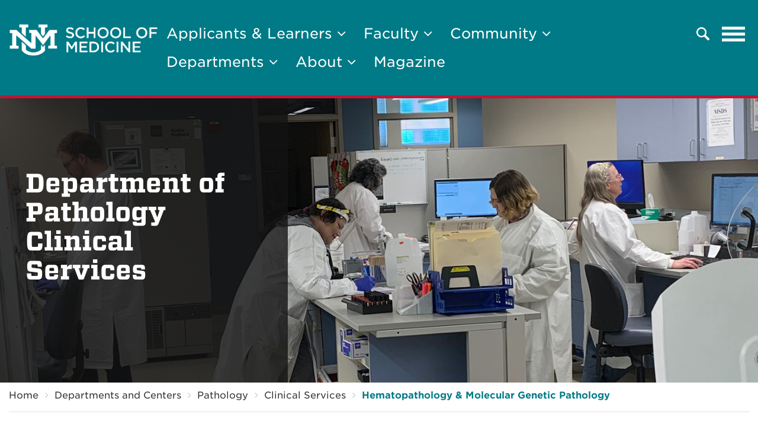

--- FILE ---
content_type: text/html; charset=UTF-8
request_url: https://hsc.unm.edu/medicine/departments/pathology/clinical-services/hematopathology.html
body_size: 13481
content:
<!DOCTYPE html>
<html lang="en">
	<head>
		
<!-- Google Tag Manager -->

<script>
dataLayer = [{'site-analytics': 'UA-3726053-1'}];
</script>
<script>(function(w,d,s,l,i){w[l]=w[l]||[];w[l].push({'gtm.start':
new Date().getTime(),event:'gtm.js'});var f=d.getElementsByTagName(s)[0],
j=d.createElement(s),dl=l!='dataLayer'?'&l='+l:'';j.async=true;j.src=
'//www.googletagmanager.com/gtm.js?id='+i+dl;f.parentNode.insertBefore(j,f);
})(window,document,'script','dataLayer','GTM-WQT2MB');
</script>
<script>(function(w,d,s,l,i){w[l]=w[l]||[];w[l].push({'gtm.start':
new Date().getTime(),event:'gtm.js'});var f=d.getElementsByTagName(s)[0],
j=d.createElement(s),dl=l!='dataLayer'?'&l='+l:'';j.async=true;j.src=
'https://www.googletagmanager.com/gtm.js?id='+i+dl;f.parentNode.insertBefore(j,f);
})(window,document,'script','dataLayer','GTM-NLZ73RT');</script>
<!-- End Google Tag Manager -->

<!-- End Google Tag Manager -->

		         <meta charset="UTF-8"/>
<meta content="width=device-width, initial-scale=1.0" name="viewport"/>
<meta content="ie=edge" http-equiv="X-UA-Compatible"/>
<title>Hematopathology &amp; Molecular Genetic Pathology  | School of Medicine</title>
<meta content="Clinical services provided in Hematopathology and Molecular Genetic Pathology at the University of New Mexico in partnership with TriCore Reference Laboratories" name="description"/>
<meta content="Hematopathology, Pathology, Cancer" name="keywords"/>
<link href="https://webcore.unm.edu/v2/fonts/unm-fonts.css" rel="stylesheet" type="text/css"/> 
<link href="https://stackpath.bootstrapcdn.com/font-awesome/4.7.0/css/font-awesome.min.css" rel="stylesheet"/>
<link href="https://cdnjs.cloudflare.com/ajax/libs/slick-carousel/1.9.0/slick.min.css" rel="stylesheet"/>
<link href="https://hsc.unm.edu/global/_files/css/swiper.css" rel="stylesheet"/>
<link href="https://hsc.unm.edu/global/_files/css/jquery.mcustomscrollbar.min.css" rel="stylesheet"/>
<link href="https://hsc.unm.edu/global/_files/css/bootstrap.min.css" rel="stylesheet"/>
<link href="https://hsc.unm.edu/global/_files/css/reset.css" rel="stylesheet"/>
<link href="https://hsc.unm.edu/global/_files/css/style.css" rel="stylesheet"/>
<link href="https://hsc.unm.edu/global/_files/css/media-1560.css" rel="stylesheet"/>
<link href="https://hsc.unm.edu/global/_files/css/media-1440.css" rel="stylesheet"/>
<link href="https://hsc.unm.edu/global/_files/css/media-1200.css" rel="stylesheet"/>
<link href="https://hsc.unm.edu/global/_files/css/media-1024.css" rel="stylesheet"/>
<link href="https://hsc.unm.edu/global/_files/css/media-991.css" rel="stylesheet"/>
<link href="https://hsc.unm.edu/global/_files/css/media-767.css" rel="stylesheet"/>
<link href="https://hsc.unm.edu/global/_files/css/media.css" rel="stylesheet"/>
<link href="https://hsc.unm.edu/global/_files/css/hh-style.css" rel="stylesheet"/>
                
	</head>
	         
<body class="inner-page-body ">

<div class="skipnav" role="main"> <a href="#siteHeader">Skip to Header</a> <a href="#mainContent">Skip to main content</a> <a href="#siteFooter">Skip to footer </a> </div>
	
<!-- Google Tag Manager (noscript) -->
<noscript><iframe height="0" src="https://www.googletagmanager.com/ns.html?id=GTM-WQT2MB" style="display:none;visibility:hidden" width="0"></iframe></noscript>
<noscript><iframe height="0" src="https://www.googletagmanager.com/ns.html?id=GTM-NLZ73RT" style="display:none;visibility:hidden" width="0"></iframe></noscript>
<!-- End Google Tag Manager (noscript) -->

	         <header class="navbar navbar-primary" id="siteHeader" region="header">
    <div class="container">
		<div class="navbar-header">
			<a class="navbar-brand" href="../../../index.html">
				<img alt="Logo Alt" src="https://hsc.unm.edu/global/_files/images/logo.png"/>
			</a>
		</div>
		<nav aria-label="Main navigation" class="header-right">
			<ul class="nav navbar-nav navbar-right">
			    			        			            <li class="dropdown">
			                <a aria-expanded="false" aria-haspopup="true" class="dropdown-toggle" data-toggle="dropdown" href="#" id="applicants--amp--learners" role="button">
			                    Applicants &amp; Learners <i aria-hidden="true" class="fa fa-angle-down"></i>
			                </a>
                            <ul aria-labelledby="applicants--amp--learners" class="dropdown-menu dropdown-menu-left">
                                                                                                                                             <li><a href="../../../education/reo/index.html" target="_parent">Research Education</a></li>
                                                                                                                                                                                 <li><a href="../../../education/health-professions/index.html" target="_parent">Health Professions Programs</a></li>
                                                                                                                                                                                 <li><a href="../../../education/md/index.html" target="_parent">Medical School</a></li>
                                                                                                                                                                                 <li><a href="../../../education/md/student-affairs/index.html" target="_parent">Medical Students</a></li>
                                                                                                                                                                                 <li><a href="../../../education/gme/index.html" target="_parent">Graduate Medical Education</a></li>
                                                                                                                                                                                 <li><a href="../../../education/md/ume/index.html" target="_parent">Undergraduate Medical Education</a></li>
                                                                                                                                                                                 <li><a href="../../../education/ba-md/index.html" target="_parent">Combined BA/MD Program</a></li>
                                                                                                                                                                                 <li><a href="../../../education/leo/index.html" target="_parent">Learning Environment Office</a></li>
                                                                                                                                                                                 <li><a href="../../../about/well-being/index.html" target="_parent">Professional Well-being</a></li>
                                                                                                 </ul>
                        </li>
			        			    			        			            <li class="dropdown">
			                <a aria-expanded="false" aria-haspopup="true" class="dropdown-toggle" data-toggle="dropdown" href="#" id="faculty" role="button">
			                    Faculty <i aria-hidden="true" class="fa fa-angle-down"></i>
			                </a>
                            <ul aria-labelledby="faculty" class="dropdown-menu dropdown-menu-left">
                                                                                                                             <li><a href="https://hsc.unm.edu/directory/" target="_blank">Faculty Directory</a></li>
                                                                                                                                                                                 <li><a href="../../../faculty-careers/index.html" target="_parent">Faculty Affairs &amp; Career Development</a></li>
                                                                                                                                                                                 <li><a href="../../../faculty-careers/community-faculty/index.html" target="_parent">Community Faculty</a></li>
                                                                                                                                                                                 <li><a href="../../../education/cpl/index.html" target="_parent">Continuous Professional Learning</a></li>
                                                                                                                                                                                 <li><a href="../../../education/leo/index.html" target="_parent">Learning Environment Office</a></li>
                                                                                                                                                                                 <li><a href="../../../about/well-being/index.html" target="_parent">Professional Well-being</a></li>
                                                                                                                                                                 <li><a href="https://vivo.health.unm.edu/people" target="_parent">VIVO database</a></li>
                                                                                                 </ul>
                        </li>
			        			    			        			            <li class="dropdown">
			                <a aria-expanded="false" aria-haspopup="true" class="dropdown-toggle" data-toggle="dropdown" href="#" id="community" role="button">
			                    Community <i aria-hidden="true" class="fa fa-angle-down"></i>
			                </a>
                            <ul aria-labelledby="community" class="dropdown-menu dropdown-menu-left">
                                                                                                                                             <li><a href="../../../alumni-giving/index.html" target="_parent">Alumni</a></li>
                                                                                                                                                                                 <li><a href="../../../alumni-giving/give/index.html" target="_parent">Giving</a></li>
                                                                                                                                                                 <li><a href="https://unmhealth.org" target="_parent">Patient Care</a></li>
                                                                                                                                                                 <li><a href="https://hsc.unm.edu/directory/" target="_blank">Faculty Directory</a></li>
                                                                                                                                                                                 <li><a href="../../../about/index.html" target="_parent">About the School of Medicine</a></li>
                                                                                                 </ul>
                        </li>
			        			    			        			            <li class="dropdown">
			                <a aria-expanded="false" aria-haspopup="true" class="dropdown-toggle" data-toggle="dropdown" href="#" id="departments" role="button">
			                    Departments <i aria-hidden="true" class="fa fa-angle-down"></i>
			                </a>
                            <ul aria-labelledby="departments" class="dropdown-menu dropdown-menu-left">
                                                                                                                                             <li><a href="../../index.html" target="_parent">Department Listing</a></li>
                                                                                                                                                                 <li><a href="https://hsc.unm.edu/directory/" target="_blank">Faculty Directory</a></li>
                                                                                                 </ul>
                        </li>
			        			    			        			            <li class="dropdown">
			                <a aria-expanded="false" aria-haspopup="true" class="dropdown-toggle" data-toggle="dropdown" href="#" id="about" role="button">
			                    About <i aria-hidden="true" class="fa fa-angle-down"></i>
			                </a>
                            <ul aria-labelledby="about" class="dropdown-menu dropdown-menu-left">
                                                                                                                                             <li><a href="../../../about/index.html" target="_parent">About the School of Medicine</a></li>
                                                                                                                                                                                 <li><a href="../../../about/leadership.html" target="_parent">Leadership</a></li>
                                                                                                                                                                                 <li><a href="../../../about/mission.html" target="_parent">Mission, Vision &amp; Values</a></li>
                                                                                                                                                                                 <li><a href="../../../about/accreditation.html" target="_parent">Accreditation</a></li>
                                                                                                                                                                 <li><a href="https://hsc.unm.edu/directory/" target="_parent">Faculty Directory</a></li>
                                                                                                                                                                 <li><a href="https://unmbiggive.unmfund.org/s/1959/dog23/interior.aspx?sid=1959&amp;gid=2&amp;pgid=533" target="_blank">Ways to Give</a></li>
                                                                                                 </ul>
                        </li>
			        			    			        			                                			            <li><a href="https://hsc.unm.edu/unmmedicine/" target="_parent">Magazine</a></li>
			            			        			    		    </ul>
		    <button aria-controls="collapseSearchExample" aria-expanded="false" class="submitBtn" data-toggle="collapse" href="#collapseSearchExample" type="button">
                <svg xmlns="https://www.w3.org/2000/svg" class="searchSVG" height="22.886" viewBox="0 0 22.886 22.886" width="22.886">
                  <path d="M59.794,50.166C59.793,50.664,59.794,49.606,59.794,50.166ZM46.653,64.5a2.019,2.019,0,0,0,2.853,2.858l5.843-5.838a8.9,8.9,0,1,0-2.857-2.858Zm7.038-10.537a6.357,6.357,0,1,1,6.357,6.357A6.359,6.359,0,0,1,53.691,53.964Z" fill="#fff" fill-rule="evenodd" id="iconfinder_67_111124" transform="translate(-45.065 68.947) rotate(-90)"/>
                </svg>
                <svg xmlns="https://www.w3.org/2000/svg" class="searchSVGHover" height="31.113" viewBox="0 0 31.113 31.113" width="31.113">
                  <g data-name="Group 308" id="Group_308" transform="translate(-1590.943 -157.943)"><rect data-name="Rectangle 576" fill="#414141" height="5" id="Rectangle_576" transform="translate(1594.479 157.943) rotate(45)" width="39"/>
                    <rect data-name="Rectangle 577" fill="#414141" height="5" id="Rectangle_577" transform="translate(1622.056 161.479) rotate(135)" width="39"/>
                  </g>
                </svg>
                <span class="sr-only">Search</span>
            </button>
            <button aria-expanded="false" aria-haspopup="true" aria-label="Toggle navigation" class="navbar-toggle collapsed" data-target="#mobileMenu" data-toggle="modal" type="button">
                <span class="sr-only">Toggle navigation</span>
                <span class="icon-bar"></span>
                <span class="icon-bar"></span>
                <span class="icon-bar"></span>
            </button>
		</nav>
        <div class="searchFormCollapse collapse" id="collapseSearchExample">
            <div class="header-search-container">
                <form action="https://search.unm.edu/search" class="header-search" method="get" name="unm" role="search">
                    <div class="form-group">
                        <label for="header-search">
                            <span class="sr-only">Search</span>
                        </label>
                        <input class="form-control" id="header-search" maxlength="255" name="q" placeholder="Search" type="text"/>
                        <button class="btn btn-primary" type="submit">Search</button>
                    </div>
                </form>
            </div>
        </div>
	</div>
</header>
<nav aria-labelledby="mobileMenuLabel" class="modal fade mobileMenu" id="mobileMenu" role="navigation" tabindex="-1">
    <div class="modal-menu-content">
        <div class="flexatresponsive">
            <button aria-label="Close" class="closeBtn" data-dismiss="modal" type="button">
                <img alt="close-btn" aria-hidden="true" src="https://hsc.unm.edu/global/_files/images/close-btn.png"/>
                <span class="sr-only">Close Navigation</span>
            </button>
            <div class="mobileMenuLeft">
                           </div>
            <div aria-label="Mobile navigation" class="mobileMenuFW">
                 <h2 class="sr-only" id="mobileMenuLabel">Mobile Menu</h2>
                <ul>
                                                                        <li class="dropdown">
                                <a aria-expanded="false" aria-haspopup="true" class="dropdown-toggle" data-toggle="dropdown" href="#" id="applicants--amp--learners" role="button">
                                    Applicants &amp; Learners <i aria-hidden="true" class="fa fa-angle-down"></i>
                                </a>
                                <ul aria-labelledby="applicants--amp--learners" class="dropdown-menu dropdown-menu-left">
                                                                                                                                                                                            
                                        
                                            <li> <a href="https://hsc.unm.edu/medicine/education/reo/index.html" target="_parent">Research Education</a> </li>
                                        
                                                                                                                                                                                                
                                        
                                            <li> <a href="https://hsc.unm.edu/medicine/education/health-professions/index.html" target="_parent">Health Professions Programs</a> </li>
                                        
                                                                                                                                                                                                
                                        
                                            <li> <a href="https://hsc.unm.edu/medicine/education/md/index.html" target="_parent">Medical School</a> </li>
                                        
                                                                                                                                                                                                
                                        
                                            <li> <a href="https://hsc.unm.edu/medicine/education/md/student-affairs/index.html" target="_parent">Medical Students</a> </li>
                                        
                                                                                                                                                                                                
                                        
                                            <li> <a href="https://hsc.unm.edu/medicine/education/gme/index.html" target="_parent">Graduate Medical Education</a> </li>
                                        
                                                                                                                                                                                                
                                        
                                            <li> <a href="https://hsc.unm.edu/medicine/education/md/ume/index.html" target="_parent">Undergraduate Medical Education</a> </li>
                                        
                                                                                                                                                                                                
                                        
                                            <li> <a href="https://hsc.unm.edu/medicine/education/ba-md/index.html" target="_parent">Combined BA/MD Program</a> </li>
                                        
                                                                                                                                                                                                
                                        
                                            <li> <a href="https://hsc.unm.edu/medicine/education/leo/index.html" target="_parent">Learning Environment Office</a> </li>
                                        
                                                                                                                                                                                                
                                        
                                            <li> <a href="https://hsc.unm.edu/medicine/about/well-being/index.html" target="_parent">Professional Well-being</a> </li>
                                        
                                                                                                            </ul>
                            </li>
                                                                                                <li class="dropdown">
                                <a aria-expanded="false" aria-haspopup="true" class="dropdown-toggle" data-toggle="dropdown" href="#" id="faculty" role="button">
                                    Faculty <i aria-hidden="true" class="fa fa-angle-down"></i>
                                </a>
                                <ul aria-labelledby="faculty" class="dropdown-menu dropdown-menu-left">
                                                                                                                                                                            
                                        
                                            <li> <a href="https://hsc.unm.edu/directory/" target="_blank">Faculty Directory</a> </li>
                                        
                                                                                                                                                                                                
                                        
                                            <li> <a href="https://hsc.unm.edu/medicine/faculty-careers/index.html" target="_parent">Faculty Affairs &amp; Career Development</a> </li>
                                        
                                                                                                                                                                                                
                                        
                                            <li> <a href="https://hsc.unm.edu/medicine/faculty-careers/community-faculty/index.html" target="_parent">Community Faculty</a> </li>
                                        
                                                                                                                                                                                                
                                        
                                            <li> <a href="https://hsc.unm.edu/medicine/education/cpl/index.html" target="_parent">Continuous Professional Learning</a> </li>
                                        
                                                                                                                                                                                                
                                        
                                            <li> <a href="https://hsc.unm.edu/medicine/education/leo/index.html" target="_parent">Learning Environment Office</a> </li>
                                        
                                                                                                                                                                                                
                                        
                                            <li> <a href="https://hsc.unm.edu/medicine/about/well-being/index.html" target="_parent">Professional Well-being</a> </li>
                                        
                                                                                                                                                                                
                                        
                                            <li> <a href="https://vivo.health.unm.edu/people" target="_parent">VIVO database</a> </li>
                                        
                                                                                                            </ul>
                            </li>
                                                                                                <li class="dropdown">
                                <a aria-expanded="false" aria-haspopup="true" class="dropdown-toggle" data-toggle="dropdown" href="#" id="community" role="button">
                                    Community <i aria-hidden="true" class="fa fa-angle-down"></i>
                                </a>
                                <ul aria-labelledby="community" class="dropdown-menu dropdown-menu-left">
                                                                                                                                                                                            
                                        
                                            <li> <a href="https://hsc.unm.edu/medicine/alumni-giving/index.html" target="_parent">Alumni</a> </li>
                                        
                                                                                                                                                                                                
                                        
                                            <li> <a href="https://hsc.unm.edu/medicine/alumni-giving/give/index.html" target="_parent">Giving</a> </li>
                                        
                                                                                                                                                                                
                                        
                                            <li> <a href="https://unmhealth.org" target="_parent">Patient Care</a> </li>
                                        
                                                                                                                                                                                
                                        
                                            <li> <a href="https://hsc.unm.edu/directory/" target="_blank">Faculty Directory</a> </li>
                                        
                                                                                                                                                                                                
                                        
                                            <li> <a href="https://hsc.unm.edu/medicine/about/index.html" target="_parent">About the School of Medicine</a> </li>
                                        
                                                                                                            </ul>
                            </li>
                                                                                                <li class="dropdown">
                                <a aria-expanded="false" aria-haspopup="true" class="dropdown-toggle" data-toggle="dropdown" href="#" id="departments" role="button">
                                    Departments <i aria-hidden="true" class="fa fa-angle-down"></i>
                                </a>
                                <ul aria-labelledby="departments" class="dropdown-menu dropdown-menu-left">
                                                                                                                                                                                            
                                        
                                            <li> <a href="https://hsc.unm.edu/medicine/departments/index.html" target="_parent">Department Listing</a> </li>
                                        
                                                                                                                                                                                
                                        
                                            <li> <a href="https://hsc.unm.edu/directory/" target="_blank">Faculty Directory</a> </li>
                                        
                                                                                                            </ul>
                            </li>
                                                                                                <li class="dropdown">
                                <a aria-expanded="false" aria-haspopup="true" class="dropdown-toggle" data-toggle="dropdown" href="#" id="about" role="button">
                                    About <i aria-hidden="true" class="fa fa-angle-down"></i>
                                </a>
                                <ul aria-labelledby="about" class="dropdown-menu dropdown-menu-left">
                                                                                                                                                                                            
                                        
                                            <li> <a href="https://hsc.unm.edu/medicine/about/index.html" target="_parent">About the School of Medicine</a> </li>
                                        
                                                                                                                                                                                                
                                        
                                            <li> <a href="https://hsc.unm.edu/medicine/about/leadership.html" target="_parent">Leadership</a> </li>
                                        
                                                                                                                                                                                                
                                        
                                            <li> <a href="https://hsc.unm.edu/medicine/about/mission.html" target="_parent">Mission, Vision &amp; Values</a> </li>
                                        
                                                                                                                                                                                                
                                        
                                            <li> <a href="https://hsc.unm.edu/medicine/about/accreditation.html" target="_parent">Accreditation</a> </li>
                                        
                                                                                                                                                                                
                                        
                                            <li> <a href="https://hsc.unm.edu/directory/" target="_parent">Faculty Directory</a> </li>
                                        
                                                                                                                                                                                
                                        
                                            <li> <a href="https://unmbiggive.unmfund.org/s/1959/dog23/interior.aspx?sid=1959&amp;gid=2&amp;pgid=533" target="_blank">Ways to Give</a> </li>
                                        
                                                                                                            </ul>
                            </li>
                                                                                                                                                
                            
                                <li> <a class="external" href="https://hsc.unm.edu/unmmedicine/" target="_parent">Magazine</a> </li>
                            
                                                                                        </ul>
            </div>
            <div aria-label="Secondary mobile navigation" class="mobileMenuRight">
                <ul>
                                                                                                                            <li><a href="../../../education/index.html" target="_parent">Education</a></li>
                                                                                                                                <li><a href="../../../research/index.html" target="_parent">Research</a></li>
                                                                                                                                <li><a href="../../../alumni-giving/index.html" target="_parent">Alumni &amp; Giving</a></li>
                                                                                                                <li><a href="https://hsc.unm.edu/directory/" target="_blank">Faculty Directory</a></li>
                                                                                                                                <li><a href="../../../about/index.html" target="_parent">About</a></li>
                                                                                                                                <li><a href="../../index.html" target="_parent">Departments &amp; Centers</a></li>
                                                            </ul>
            </div>
        </div>
    </div>
</nav>
                    
	             <main class="mainContentSection innerpage " id="mainContent">
                                                                      <section class="hero hero-w-caption caption-left bgImg bannerHERO-section page-section" id="bannerSection" style="background-image: url(../_media/full-banners-clinical-srvcs.jpg);">
        <div class="container">
            <img alt="" class="visible-xs" src="../_media/full-banners-clinical-srvcs.jpg"/>
            <div class="hero-caption">
                <span class="h2">Department of Pathology Clinical Services</span>
                <div class="btn-group">
                                                                                                                                                                        </div>
            </div>
        </div>
    </section>
 
                                                                  <div aria-labelledby="breadcrumbLabel" class="breadcrumb-sec float">
        <strong class="sr-only" id="breadcrumbLabel">Breadcrumb</strong>
        <div class="container">
            <ul aria-label="breadcrumb" class="breadcrumb">
                                        <li>
                <a class="breadcrumb-item" href="../../../index.html" target="_parent">Home</a>
            </li>
                                                                                                                        <li class="breadcrumb-item">
                                <a href="../../index.html" target="_parent">Departments and Centers</a>
                            </li>
                                                                                                                                                        <li class="breadcrumb-item">
                                <a href="../index.html" target="_parent">Pathology</a>
                            </li>
                                                                                                                                                        <li class="breadcrumb-item">
                                <a href="index.html" target="_parent">Clinical Services</a>
                            </li>
                                                                                                                                                        <li class="breadcrumb-item active">
                                <a href="hematopathology.html" target="_parent">Hematopathology &amp; Molecular Genetic Pathology</a>
                            </li>
                                                                        </ul>
        </div>
    </div>
 
                <section class="sectionWSidebar float">
        <div class="container">
                                                                                 <aside aria-label="Sidebar Navigation" aria-labelledby="SidebarNavigationLabel" class="sideBarNavigation plr-0 col-sm-3">
        <div class="is-visible-above-1024">
            <strong class="h3             " id="SidebarNavigationLabel">
                                    <a href="../index.html" id="sidebar-header-link" target="_parent">Pathology</a>
                            </strong>
            <ul class="sideBarNavigationList">
                                                                                                                                                                                                                                                                                                            <li class="            ">
                                <a href="../asert-iracda/index.html" id="sidebar-link-1-5-${m}" target="_parent">
                                    ASERT / IRACDA
                                </a>
                            </li>
                                                                                                                                                                                                                                                                                                                                                                                                                                                                                                                                                                                                                                                                                                                                                                                                                                                                                                                                                                                                                                                                                                                                                                                        <li class="            ">
                                <a href="../about/index.html" id="sidebar-link-3-3-${m}" target="_parent">
                                    About the Department
                                </a>
                            </li>
                                                                                                                                                                                                                                                                                                                                                                                                                                                                                                                            <li class="            ">
                                <a href="../directory/index.html" id="sidebar-link-4-1-${m}" target="_parent">
                                    Faculty Directory
                                </a>
                            </li>
                                                                                                                                                                                                                                                                                                                                                                                        <li class="            ">
                                <a href="../education/index.html" id="sidebar-link-5-4-${m}" target="_parent">
                                    Education
                                </a>
                            </li>
                                                                                                                                                                                                                                                                                                                                                                                                                                    <li class="            ">
                                <a href="../research/index.html" id="sidebar-link-6-2-${m}" target="_parent">
                                    Research
                                </a>
                            </li>
                                                                                                                                                                                                                                                                                                                                                                                        <li class="            ">
                                <a href="index.html" id="sidebar-link-7-1-${m}" target="_parent">
                                    Clinical Services
                                </a>
                            </li>
                                                                                                                                                                                                                                                                                                                                                                                                                                                                                                                                                                                                                                                                                                                                                                                                                                                                                                                                <li class="             sub">
                                        <a href="clinical-chemistry.html" id="sidebar-link-7-17-${m}" target="_parent">
                                            Clinical Chemistry
                                        </a>
                                    </li>
                                                                                                                                                                                                                                <li class="             sub">
                                        <a href="clin-path.html" id="sidebar-link-7-18-${m}" target="_parent">
                                            Clinical Pathology &amp; Laboratory Medicine
                                        </a>
                                    </li>
                                                                                                                                                                                                                                <li class="             sub">
                                        <a href="dermatopathology.html" id="sidebar-link-7-19-${m}" target="_parent">
                                            Dermatopathology
                                        </a>
                                    </li>
                                                                                                                                                                                                                                <li class="             sub">
                                        <a href="flow-cytometry-service.html" id="sidebar-link-7-20-${m}" target="_parent">
                                            Flow Cytometry Services
                                        </a>
                                    </li>
                                                                                                                                                                                                                                <li class="             sub">
                                        <a href="cytogenetics-laboratory.html" id="sidebar-link-7-21-${m}" target="_parent">
                                            Cytogenetics Laboratory
                                        </a>
                                    </li>
                                                                                                                                                                                                                                <li class="             sub">
                                        <a href="forensic-medical-autopsy-pathology.html" id="sidebar-link-7-22-${m}" target="_parent">
                                            Forensic &amp; Medical Autopsy Pathology
                                        </a>
                                    </li>
                                                                                                                                                                                                                                <li class="                    active              sub">
                                        <a href="hematopathology.html" id="sidebar-link-7-23-${m}" target="_parent">
                                            Hematopathology &amp; Molecular Genetic Pathology
                                        </a>
                                    </li>
                                                                                                                                                                                                                                <li class="             sub">
                                        <a href="immunogenetics-and-histocompatibility.html" id="sidebar-link-7-24-${m}" target="_parent">
                                            Histocompatibility &amp; Immunogenetics
                                        </a>
                                    </li>
                                                                                                                                                                                                                                <li class="             sub">
                                        <a href="informatics.html" id="sidebar-link-7-25-${m}" target="_parent">
                                            Informatics Service
                                        </a>
                                    </li>
                                                                                                                                                                                                                                <li class="             sub">
                                        <a href="microbiology-virology.html" id="sidebar-link-7-26-${m}" target="_parent">
                                            Microbiology &amp; Virology
                                        </a>
                                    </li>
                                                                                                                                                                                                                                <li class="             sub">
                                        <a href="molecular-pathology.html" id="sidebar-link-7-27-${m}" target="_parent">
                                            Molecular Pathology
                                        </a>
                                    </li>
                                                                                                                                                                                                                                <li class="             sub">
                                        <a href="outreach.html" id="sidebar-link-7-28-${m}" target="_parent">
                                            Outreach Services
                                        </a>
                                    </li>
                                                                                                                                                                                                                                <li class="             sub">
                                        <a href="surgicalpath-and-cytopath.html" id="sidebar-link-7-29-${m}" target="_parent">
                                            Surgical Pathology &amp; Cytopathology
                                        </a>
                                    </li>
                                                                                                                                                                                                                                <li class="             sub">
                                        <a href="transfusion-tissue-apheresis-coagulation.html" id="sidebar-link-7-30-${m}" target="_parent">
                                            Transfusion Medicine, Tissue Banking, Apheresis &amp; Coagulation
                                        </a>
                                    </li>
                                                                                                                                                                                                                                                <li class="            ">
                                <a href="../make-a-gift/index.html" id="sidebar-link-8-1-${m}" target="_parent">
                                    Make a Gift
                                </a>
                            </li>
                                                                                                                                                                                                                                                                                                                                                                                                                                                                                                                                                                                                                                                                                                                                                                                                                                                                                                                                                                                                                                                                                                                                                                                                                                                            <li class="            ">
                                <a href="../htr-tasr/index.html" id="sidebar-link-9-1-${m}" target="_parent">
                                    Human Tissue Repository &amp; Tissue Analysis
                                </a>
                            </li>
                                                                                                                                                                                                                                                    <li class="            ">
                                <a href="../medical-laboratory-sciences/index.html" id="sidebar-link-10-1-${m}" target="_parent">
                                    Medical Laboratory Sciences Program
                                </a>
                            </li>
                                                                                                                                                                                                                                                                                                                                                                                                                                                                                                                                                                                                                                                                                                                                                                                                                                                                                            <li class="            ">
                                <a href="../graduate-education/index.html" id="sidebar-link-11-1-${m}" target="_parent">
                                    Biomedical Sciences Graduate Program
                                </a>
                            </li>
                                                                                                                                                                                                                                                    <li class="            ">
                                <a href="../postdoc/index.html" id="sidebar-link-12-1-${m}" target="_parent">
                                    Postdoctoral Opportunities
                                </a>
                            </li>
                                                                                                                                                                                                                                                    <li class="            ">
                                <a href="../diversity/index.html" id="sidebar-link-13-1-${m}" target="_parent">
                                    Access and Representation
                                </a>
                            </li>
                                                                                                                                                                                                                                                                                                                                                                                                                                                                                                                                                                                                                                                                                                                                        <li class="            ">
                                <a href="../bmpg/index.html" id="sidebar-link-20-1-${m}" target="_parent">
                                    Bone Marrow Pathology Group
                                </a>
                            </li>
                                                                                                                                                                                                                                                                                                                                                                                                                                    <li class="            ">
                                <a href="../smartsheet/index.html" id="sidebar-link-21-1-${m}" target="_parent">
                                    Pathology Dashboard
                                </a>
                            </li>
                                                                                                                                                                </ul>
        </div>
        <div class="is-visible-till-1024 dropdown">
            <strong aria-expanded="false" class="h3 sideBarNavigationMobile navbar-toggle navbar_toggle-hide change" data-target="#myNavbar_sidenav" data-toggle="collapse" id="SidebarNavigationLabelMobile" onclick="myFunction(this)" role="button">
                Section Menu
            </strong>
            <ul aria-labelledby="SidebarNavigationLabelMobile" class="sideBarNavigationList dropdown-menu" id="myNavbar_sidenav">
                <li class="            ">
                    <a href="../index.html" id="sidebar-header-link-mobile" target="_parent">
                        Pathology
                    </a>
                </li>
                                                                                                                                                                                                                                                                                                            <li class="            ">
                                <a href="../asert-iracda/index.html" id="sidebar-link-1-5--mobile" target="_parent">
                                    ASERT / IRACDA
                                </a>
                            </li>
                                                                                                                                                                                                                                                                                                                                                                                                                                                                                                                                                                                                                                                                                                                                                                                                                                                                                                                                                                                                                                                                                                                                                                                        <li class="            ">
                                <a href="../about/index.html" id="sidebar-link-3-3--mobile" target="_parent">
                                    About the Department
                                </a>
                            </li>
                                                                                                                                                                                                                                                                                                                                                                                                                                                                                                                            <li class="            ">
                                <a href="../directory/index.html" id="sidebar-link-4-1--mobile" target="_parent">
                                    Faculty Directory
                                </a>
                            </li>
                                                                                                                                                                                                                                                                                                                                                                                        <li class="            ">
                                <a href="../education/index.html" id="sidebar-link-5-4--mobile" target="_parent">
                                    Education
                                </a>
                            </li>
                                                                                                                                                                                                                                                                                                                                                                                                                                    <li class="            ">
                                <a href="../research/index.html" id="sidebar-link-6-2--mobile" target="_parent">
                                    Research
                                </a>
                            </li>
                                                                                                                                                                                                                                                                                                                                                                                        <li class="            ">
                                <a href="index.html" id="sidebar-link-7-1--mobile" target="_parent">
                                    Clinical Services
                                </a>
                            </li>
                                                                                                                                                                                                                                                                                                                                                                                                                                                                                                                                                                                                                                                                                                                                                                                                                                                                                                                                <li class="             sub">
                                        <a href="clinical-chemistry.html" id="sidebar-link-7-17--mobile" target="_parent">
                                            Clinical Chemistry
                                        </a>
                                    </li>
                                                                                                                                                                                                                                <li class="             sub">
                                        <a href="clin-path.html" id="sidebar-link-7-18--mobile" target="_parent">
                                            Clinical Pathology &amp; Laboratory Medicine
                                        </a>
                                    </li>
                                                                                                                                                                                                                                <li class="             sub">
                                        <a href="dermatopathology.html" id="sidebar-link-7-19--mobile" target="_parent">
                                            Dermatopathology
                                        </a>
                                    </li>
                                                                                                                                                                                                                                <li class="             sub">
                                        <a href="flow-cytometry-service.html" id="sidebar-link-7-20--mobile" target="_parent">
                                            Flow Cytometry Services
                                        </a>
                                    </li>
                                                                                                                                                                                                                                <li class="             sub">
                                        <a href="cytogenetics-laboratory.html" id="sidebar-link-7-21--mobile" target="_parent">
                                            Cytogenetics Laboratory
                                        </a>
                                    </li>
                                                                                                                                                                                                                                <li class="             sub">
                                        <a href="forensic-medical-autopsy-pathology.html" id="sidebar-link-7-22--mobile" target="_parent">
                                            Forensic &amp; Medical Autopsy Pathology
                                        </a>
                                    </li>
                                                                                                                                                                                                                                <li class="                    active              sub">
                                        <a href="hematopathology.html" id="sidebar-link-7-23--mobile" target="_parent">
                                            Hematopathology &amp; Molecular Genetic Pathology
                                        </a>
                                    </li>
                                                                                                                                                                                                                                <li class="             sub">
                                        <a href="immunogenetics-and-histocompatibility.html" id="sidebar-link-7-24--mobile" target="_parent">
                                            Histocompatibility &amp; Immunogenetics
                                        </a>
                                    </li>
                                                                                                                                                                                                                                <li class="             sub">
                                        <a href="informatics.html" id="sidebar-link-7-25--mobile" target="_parent">
                                            Informatics Service
                                        </a>
                                    </li>
                                                                                                                                                                                                                                <li class="             sub">
                                        <a href="microbiology-virology.html" id="sidebar-link-7-26--mobile" target="_parent">
                                            Microbiology &amp; Virology
                                        </a>
                                    </li>
                                                                                                                                                                                                                                <li class="             sub">
                                        <a href="molecular-pathology.html" id="sidebar-link-7-27--mobile" target="_parent">
                                            Molecular Pathology
                                        </a>
                                    </li>
                                                                                                                                                                                                                                <li class="             sub">
                                        <a href="outreach.html" id="sidebar-link-7-28--mobile" target="_parent">
                                            Outreach Services
                                        </a>
                                    </li>
                                                                                                                                                                                                                                <li class="             sub">
                                        <a href="surgicalpath-and-cytopath.html" id="sidebar-link-7-29--mobile" target="_parent">
                                            Surgical Pathology &amp; Cytopathology
                                        </a>
                                    </li>
                                                                                                                                                                                                                                <li class="             sub">
                                        <a href="transfusion-tissue-apheresis-coagulation.html" id="sidebar-link-7-30--mobile" target="_parent">
                                            Transfusion Medicine, Tissue Banking, Apheresis &amp; Coagulation
                                        </a>
                                    </li>
                                                                                                                                                                                                                                                <li class="            ">
                                <a href="../make-a-gift/index.html" id="sidebar-link-8-1--mobile" target="_parent">
                                    Make a Gift
                                </a>
                            </li>
                                                                                                                                                                                                                                                                                                                                                                                                                                                                                                                                                                                                                                                                                                                                                                                                                                                                                                                                                                                                                                                                                                                                                                                                                                                            <li class="            ">
                                <a href="../htr-tasr/index.html" id="sidebar-link-9-1--mobile" target="_parent">
                                    Human Tissue Repository &amp; Tissue Analysis
                                </a>
                            </li>
                                                                                                                                                                                                                                                    <li class="            ">
                                <a href="../medical-laboratory-sciences/index.html" id="sidebar-link-10-1--mobile" target="_parent">
                                    Medical Laboratory Sciences Program
                                </a>
                            </li>
                                                                                                                                                                                                                                                                                                                                                                                                                                                                                                                                                                                                                                                                                                                                                                                                                                                                                            <li class="            ">
                                <a href="../graduate-education/index.html" id="sidebar-link-11-1--mobile" target="_parent">
                                    Biomedical Sciences Graduate Program
                                </a>
                            </li>
                                                                                                                                                                                                                                                    <li class="            ">
                                <a href="../postdoc/index.html" id="sidebar-link-12-1--mobile" target="_parent">
                                    Postdoctoral Opportunities
                                </a>
                            </li>
                                                                                                                                                                                                                                                    <li class="            ">
                                <a href="../diversity/index.html" id="sidebar-link-13-1--mobile" target="_parent">
                                    Access and Representation
                                </a>
                            </li>
                                                                                                                                                                                                                                                                                                                                                                                                                                                                                                                                                                                                                                                                                                                                        <li class="            ">
                                <a href="../bmpg/index.html" id="sidebar-link-20-1--mobile" target="_parent">
                                    Bone Marrow Pathology Group
                                </a>
                            </li>
                                                                                                                                                                                                                                                                                                                                                                                                                                    <li class="            ">
                                <a href="../smartsheet/index.html" id="sidebar-link-21-1--mobile" target="_parent">
                                    Pathology Dashboard
                                </a>
                            </li>
                                                                                                                                                                </ul>
        </div>
    </aside>
                   
                            <section class="contentSection col-sm-9">
                                                                                                                     <!-- Single Column (WYSIWYG) -->
                    <section class="single-sec opc-section page-section" id="onpagecontent_1">
            <div class="container">
                <div class="row">
                                        <div class="col-sm-12 text-sec">
                <h1>Hematopathology&#160;&amp; Molecular Genetic Pathology</h1>
<h2>Overview</h2>
<p>The Department of Pathology in collaboration with TriCore Reference Laboratories offers comprehensive, state-of-the-art diagnostic hematopathology clinical services that encompass all types of clinical specimens including blood, bone marrow, lymph node, diverse extranodal sites, and body fluids. Comprehensive multi-parameter flow cytometry is available as well as comprehensive immunohistochemical evaluation, cytogenetic/FISH, and molecular genetic assessment. The hematopathology consultation service focuses on timely and cost-effective case evaluation. This diagnostic service offers case based, targeted flow cytometry, cytogenetics and molecular work up tailored to specific disease types, promoting our goal of cost-effective quality consultation services.</p>
<h2>Highlights</h2>
<ul>
<li>Diagnostic modalities and technologies:
<ul>
<li>Multi-parameter flow cytometric immunophenotyping, conventional cytogenetics, comprehensive FISH testing, next generation sequencing and other molecular genetic analyses for fusion genes, diverse gene mutations, IGH variable region, somatic hypermutation assessment, as well as B- and T-cell clonality studies</li>
<li>Technical flow cytometric immunophenotyping and technical FISH is available</li>
</ul>
</li>
<li>Rapid turnaround time goals include:
<ul>
<li>Same-day flow cytometric immunophenotyping, one-day turnaround time for high priority FISH, and less than five-day turnaround time for comprehensive conventional cytogenetics for acute leukemias</li>
</ul>
</li>
<li>An integrative approach is utilized for all of our diagnostic services that encompasses integration of morphology, immunohistochemistry, flow cytometric immunophenotyping, in conjunction with cytogenetic and molecular genetic results</li>
<li>The UNM/TriCore Reference Lab Hematopathology service is fully accredited for four hematopathology fellows and the UNM/TriCore Reference Lab Molecular Genetic Pathology service is fully accredited for two molecular genetic pathology fellows</li>
<li>The hematopathology clinical service supports both adult and pediatric oncology patients including the development of new testing services necessary for comprehensive patient care and is accredited for four hematopathology fellows</li>
</ul>
<h3>Contact Information:</h3>
<p><strong>Hematopathology Consult Services</strong><br/>505-938-8010 or 505-938-8629 <br/>Toll Free: 1-800-245-3296<br/><br/><em>Ship consults to:</em><br/>TriCore Reference Laboratories<br/>ATTN: Hematopathology Consult Services<br/>1001 Woodward Place NE<br/>Albuquerque, NM 87114<br/><br/></p>
<p><strong>Devon Chabot-Richards, M.D.&#160;&#160;<br/></strong>Director,&#160;Hematopathology&#160;and Molecular Genetic Pathology <br/>Medical Director, Molecular Genetic and Oncology Laboratory<br/>Associate Medical Director, Histocompatibility and Immunogenetics Laboratory<br/>505-938-8908<br/><a href="mailto:DChabot-Richards@salud.unm.edu">DChabot-Richards@salud.unm.edu</a></p>
<p><strong>M. Kathryn Foucar, M.D.<br/></strong>Distinguished Professor Emerita<br/>505-938-8456<strong><br/></strong><a href="mailto:KFoucar@salud.unm.edu">KFoucar@salud.unm.edu</a></p>
<p><strong>David Czuchlewski, M.D.</strong><br/>Medical Director, Cytogenetics Laboratory<br/>505-938-8467<br/><a href="mailto:DCzuchlewski@salud.unm.edu">DCzuchlewski@salud.unm.edu</a></p>
<p><strong>Qian-Yun Zhang, M.D., Ph.D.</strong><br/>505-938-8399<br/><a href="mailto:QZhang@salud.unm.edu">QZhang@salud.unm.edu</a></p>
<p><strong>Daniel Babu, M.D.<br/></strong>Medical Director, Flow Cytometry Laboratory<br/>Director, Hematopathology Fellowship Program<strong><br/></strong><a href="mailto:dbabu@salud.unm.edu">DBabu@salud.unm.edu</a></p>
<p><strong>Rama Gullapalli, M.D., Ph.D.<br/></strong>Medical Director, Center for Molecular and Cellular Diagnostics, UNM Cancer Center<br/>Director, Molecular Genetic Pathology Fellowship Program<strong><br/></strong><a href="mailto:rgullapalli@salud.unm.edu">RGullapalli@salud.unm.edu</a></p>
<p><strong>Nicole S. Deshmukh, M.D.&#160;<br/></strong>Medical Director, UNM Cancer Center Laboratory<br/>Consultant, Hematopathology Immunohistochemistry Development <br/><a href="mailto:ndeshmukh@salud.unm.edu">NDeshmukh@salud.unm.edu</a></p>
<p><strong>Jordan Redemann, M.D.<br/></strong>Medical Director, University Hospitals Hematology Lab&#160;<strong><br/></strong><a href="mailto:JRedemann@salud.unm.edu">JRedemann@salud.unm.edu</a></p>
<p><strong>Adam Wilberger, M.D.&#160;<br/></strong><a href="mailto:AWilberger@salud.unm.edu">AWilberger@salud.unm.edu</a></p>
<h3>Notable Service and Leadership</h3>
<p>Recent book publications by hematopathology division members include:</p>
<ul>
<li>Atlas of Nontumor Pathology: Tumors of the Bone Marrow [Armed Forces Institute of Pathology (AFIP) 2016]</li>
<li>Bone Marrow Pathology: ASCP Integrative Hematopathology Series 4 (ASCP Press 2018)</li>
<li>Diagnostic Pathology: Blood and Bone Marrow, 3rd edition (Elsevier 2023)</li>
<li>Diagnostic Pathology: Molecular Oncology (Amyrsis/Elsevier 2024)</li>
<li>Coagulation: A Handbook (AABB Press, 2024)<br/><br/></li>
</ul>
<p>Members of the Hematopathology clinical service team are involved in the following professional leadership activities:</p>
<ul>
<li><a href="../bmpg/index.html">The Bone Marrow Pathology Group</a></li>
<li><a href="http://www.ascp.org/">The American Society of Clinical Pathology</a></li>
<li><a href="http://www.cap.org/">The College of American Pathologists</a></li>
<li><a href="http://www.islh.org/web/index.php">The International Society for Laboratory Hematology</a></li>
<li><a href="https://www.society-for-hematopathology.org/web/index.php">The Society for Hematopathology</a></li>
<li><a href="http://www.uscap.org/">The United States Canadian Academy of Pathology</a></li>
<li><a href="http://www.amp.org/">The Association for Molecular Pathology</a></li>
<li><a href="http://www.hematology.org/">The American Society of Hematology</a></li>
</ul>
<p>Members of the division serve on multiple journal editorial review boards including:</p>
<ul>
<li>Editorial board for the American Journal of Clinical Pathology</li>
<li>Human Pathology, Modern Pathology</li>
<li>Associate editor and editorial board for the International Journal of Laboratory Hematology</li>
<li>Co-Editor-in-Chief for the International Journal of Laboratory Hematology</li>
<li>Co-Editor-in-Chief for Blood Coagulation and Fibrinolysis&#160;</li>
</ul>
            </div>
                            </div>
            </div>
        </section>
                                            
                                                                </section>
                    </div>
    </section>
                    </main>
	<footer aria-label="Footer" class="site-footer" id="siteFooter" role="contentinfo">
		         <div class="container">
    <div class="footer-top">
        <h2 class="text-center h3">UNM School of Medicine</h2>
        <div class="container">
                <div class="footer-box">
        <h3>Contact</h3>
        <ul class="contactInfo">
            <li>
                <div class="contactDetail">
                    <strong>Physical Address</strong>
                    <address>915 Camino de Salud NE<br/>Albuquerque, NM 87106</address>
                </div>
            </li>
            <li>
                <div class="contactDetail">
                    <strong>Mailing Address</strong>
                    <address>UNM School of Medicine <br/>MSC08 4720&#160;1 UNM<br/>Albuquerque, NM 87131-0001</address>
                </div>
            </li>
        </ul>
    </div>
    <div class="footer-box">
        <ul class="contactInfo">
            <li>
                <div class="contactDetail">
                    <strong>Call</strong>
                    <a href="tel:-505-272-2321"> 505-272-2321</a>
                </div>
            </li>
            
                                    <li>
                <div class="contactDetail">
                    <a href="mailto:unmsominfo@salud.unm.edu"> <strong>Email Us</strong></a>
                </div>
            </li>
                    </ul>
    </div>
    <div class="footer-box">
        <h3>Quick Links</h3>
        <ul class="quickLinks">
                                                                            <li><a href="https://hsc.unm.edu/directory/" target="_blank">Faculty Directory</a></li>
                                                                                <li><a href="https://sp2010.health.unm.edu/sites/somintranet/SitePages/Home.aspx" target="_parent">SOM Intranet (VPN Required)</a></li>
                                                                                <li><a href="https://unmbiggive.unmfund.org/s/1959/dog23/interior.aspx?sid=1959&amp;gid=2&amp;pgid=533" target="_blank">Ways to Give</a></li>
                                    </ul>
    </div>
    <div class="footer-box">
        <h3>Social Media</h3>
        <ul class="social-icon">
                                                                                                    <li>
                        <a aria-label="Facebook" href="https://www.facebook.com/unmsom" target="_blank">
                            <i aria-hidden="true" class="fa fa-facebook"></i><span class="sr-only">Facebook</span>
                        </a>
                    </li>
                                                                                                                        <li>
                        <a aria-label="Instagram" href="https://www.instagram.com/unmsom" target="_blank">
                            <i aria-hidden="true" class="fa fa-instagram"></i><span class="sr-only">Instagram</span>
                        </a>
                    </li>
                                                                                                                        <li>
                        <a aria-label="LinkedIn" href="https://www.linkedin.com/school/the-university-of-new-mexico-school-of-medicine/" target="_blank">
                            <i aria-hidden="true" class="fa fa-linkedin-square"></i><span class="sr-only">LinkedIn</span>
                        </a>
                    </li>
                                                                                                                        <li>
                        <a aria-label="Youtube" href="https://www.youtube.com/channel/UCcyfbRnf20b5QgLyJ0tJGRg" target="_blank">
                            <i aria-hidden="true" class="fa fa-youtube-play"></i><span class="sr-only">Youtube</span>
                        </a>
                    </li>
                                                    </ul>
    </div>
         </div>
    </div>
</div>
<div class="actionPanel bgImg overlayGreen" style="background-image: url(https://hsc.unm.edu/global/_files/images/2472_university_of_new_mexico_main_campus_05.jpg);">
    <div class="container text-center">
                                                                                <a class="btn" href="../../../education/reo/index.html" target="_parent">
                                    <i aria-hidden="true" class="fa fa fa-solid fa-flask"></i>
                                Research Education
            </a>
                                                                                    <a class="btn" href="../../../education/health-professions/index.html" target="_parent">
                                    <i aria-hidden="true" class="fa fa fa-heart"></i>
                                Health Professions
            </a>
                                                                                    <a class="btn" href="../../../education/md/admissions/index.html" target="_parent">
                                    <i aria-hidden="true" class="fa fa fa-stethoscope"></i>
                                Medical School
            </a>
                        </div>  
</div>
		         <div class="footer-btm">
    <div class="container">
        <div class="footer-btm-left">
         	<a class="footer-logo" href="https://hsc.unm.edu/index.html">
				<img alt="UMN Logo Alt" src="https://hsc.unm.edu/global/_files/images/unm-transparent-white.png"/>
			</a>
			The University of New Mexico <br/>Albuquerque, NM 87131, 505-277-0111 <br/>New Mexico&#8217;s Flagship University &#169; <script type="text/javascript">
  document.write(new Date().getFullYear());
</script>
        </div>
        <div class="footer-btm-right">
            <ul class="social-icon">
                                                                                                                        <li>
                            <a aria-label="Facebook" href="https://www.facebook.com/unmhsc" target="_blank">
                                <i aria-hidden="true" class="fa fa-facebook"></i>
                            </a>
                        </li>
                                                                                                                                                <li>
                            <a aria-label="Instagram" href="https://instagram.com/unmhsc/" target="_blank">
                                <i aria-hidden="true" class="fa fa-instagram"></i>
                            </a>
                        </li>
                                                                                                                                                <li>
                            <a aria-label="Twitter" href="https://twitter.com/unmhsc" target="_blank">
                                <i aria-hidden="true" class="fa fa-twitter"></i>
                            </a>
                        </li>
                                                                                                                                                <li>
                            <a aria-label="LinkedIn" href="https://www.linkedin.com/company/5932" target="_blank">
                                <i aria-hidden="true" class="fa fa-linkedin"></i>
                            </a>
                        </li>
                                                                                                                                                <li>
                            <a aria-label="YouTube" href="https://www.youtube.com/user/unmhsc" target="_blank">
                                <i aria-hidden="true" class="fa fa-youtube"></i>
                            </a>
                        </li>
                                                                    </ul>
            <ul class="infoMenu">
                                                                                            <li><a href="https://www.unm.edu/accessibility.html" target="_parent">Accessibility</a></li>
                                                                                                <li><a href="https://www.unm.edu/legal.html" target="_parent">Legal</a></li>
                                                                                                                <li><a href="https://hsc.unm.edu/about/contacts.html" target="_parent">Contact</a></li>
                                                                                                <li><a href="https://hr.unm.edu/" target="_parent">For Employees</a></li>
                                                                                                <li><a href="https://unmjobs.unm.edu/" target="_parent">Jobs</a></li>
                                                                                                <li><a href="https://hsc.unm.edu/programs/diversity" target="_parent">Diversity</a></li>
                                                                                                <li><a href="https://hsc.unm.edu/health" target="_parent">UNM Health</a></li>
                                                </ul>
        </div>
      </div>
    </div>
	</footer>
	         <script src="https://hsc.unm.edu/global/_files/js/jquery.min.js"></script>
<script src="https://hsc.unm.edu/global/_files/js/bootstrap.min.js"></script>
<script src="https://hsc.unm.edu/global/_files/js/slick.js"></script>
<script src="https://hsc.unm.edu/global/_files/js/clamp.min.js"></script>
                <script src="https://hsc.unm.edu/global/_files/js/main.js"></script>
<script src="../../../index.html"></script>





    

<script async="true" src="https://live.clive.cloud/page-views/track/337"></script>

    
    <script>
        $(document).ready(function() {
            // Add site-search value to search-term being sent to GCS.
            $('form.header-search').submit(function(e) {
                var searchSite = 'site:hsc.unm.edu';
                var searchQuery = $(this).find('[name=q]');
                var oldSearchQuery = searchQuery.val();
        
                // prepend searchbox with the specific site to search
                searchQuery.val(searchSite + " " + searchQuery.val());
                
                // reset searchbox to before the prepend
                setTimeout(function() {
                    document.getElementById('header-search').value = oldSearchQuery;
                    return false;
                }, 100);
            });
        });
    </script>
    

	
</body>

</html>

--- FILE ---
content_type: text/css
request_url: https://hsc.unm.edu/global/_files/css/hh-style.css
body_size: 32643
content:
@font-face {
    font-family: 'Gotham Book';
    src: url('https://hsc.unm.edu/pulse//_files/font/gotham-book.eot');
    src: url('https://hsc.unm.edu/pulse//_files/font/gotham-book.eot?#iefix') format('embedded-opentype'), url('https://hsc.unm.edu/pulse//_files/font/gotham-book.woff2') format('woff2'), url('https://hsc.unm.edu/pulse//_files/font/gotham-book.woff') format('woff'), url('https://hsc.unm.edu/pulse//_files/font/gotham-book.ttf') format('truetype'), url('https://hsc.unm.edu/pulse//_files/font/gotham-book.svg#gotham-book') format('svg');
    font-weight: normal;
    font-style: normal;
    font-display: swap;
}
@font-face {
    font-family: 'Gotham Book';
    src: url('https://hsc.unm.edu/pulse//_files/font/gotham-bookitalic.eot');
    src: url('https://hsc.unm.edu/pulse//_files/font/gotham-bookitalic.eot?#iefix') format('embedded-opentype'), url('https://hsc.unm.edu/pulse//_files/font/gotham-bookitalic.woff2') format('woff2'), url('https://hsc.unm.edu/pulse//_files/font/gotham-bookitalic.woff') format('woff'), url('https://hsc.unm.edu/pulse//_files/font/gotham-bookitalic.ttf') format('truetype'), url('https://hsc.unm.edu/pulse//_files/font/gotham-bookitalic.svg#gotham-bookitalic') format('svg');
    font-weight: normal;
    font-style: italic;
    font-display: swap;
}

.single-item-img p {
    position: absolute;
    z-index: 1;
    bottom: 0;
    left: 0;
    background: rgba(0, 0, 0, 0.7);
    margin-bottom: 0;
    line-height: normal;
    padding: 25px 28px;
    color: #fff;
    font-size: 18px;
    line-height: 27px;
}
.homepage-body .navbar-primary {
   /*  background-color:transparent; */
}
.container.md, .cta-headline .container {
    max-width: 1450px;
}
[class^=col-] > *:first-child{
    margin-top:0;
}
.sideBarNavigation .h3 a, .sideBarNavigation .h3 a:visited {
    color: #007a86;
    line-height:.9;
}
.sideBarNavigation .h3 a:hover, .sideBarNavigation .h3 a:focus {
    color: #ba0c2f;
    text-decoration: none;
}
.sideBarNavigation .h3.active a, .sideBarNavigation .h3.active a:visited, .sideBarNavigation .h3.active a:hover, .sideBarNavigation .h3.active a:focus {
    color: #ba0c2f;
    text-decoration: none;
}
.sideBarNavigation .h3.active {
    border-left: 8px solid #ba0c2f;
}
.contentSection .container {
    padding-right:0;
    padding-left:0;
}
.opc-section .text-sec .btn {
    border: 3px solid #007a86;
    margin-right: 22px;
    color: #fff;
}
.opc-section .text-sec .btn:hover, .opc-section .text-sec .btn:active, .opc-section .text-sec .btn:focus {
    color: #007a86;
    background: #fff;
}
.homepage .opc-section h1, .minihomepage .opc-section h1 {
    color: #ba0c2f;
}
.page-section, .statSection.inner.page-section {
    margin-bottom:70px;
}
.signaturePrograms-section.page-section + .factoidShowcase-section.page-section, .signaturePrograms-section.page-section + .newsandInformation-section, .signaturePrograms-section.page-section + .fullWidthTextCallout-section.page-section, .signaturePrograms-section.page-section + .instagramFeed-section.page-section, .factoidShowcase-section.page-section + .signaturePrograms-section.page-section, .factoidShowcase-section.page-section + .newsandInformation-section, .factoidShowcase-section.page-section + .fullWidthTextCallout-section.page-section, .factoidShowcase-section.page-section + .instagramFeed-section.page-section, .fullWidthTextCallout-section.page-section + .signaturePrograms-section.page-section, .fullWidthTextCallout-section.page-section + .newsandInformation-section, .fullWidthTextCallout-section.page-section + .factoidShowcase-section.page-section, .fullWidthTextCallout-section.page-section + .instagramFeed-section.page-section, .newsandInformation-section + .signaturePrograms-section.page-section, .newsandInformation-section + .factoidShowcase-section.page-section, .newsandInformation-section + .fullWidthTextCallout-section.page-section, .newsandInformation-section + .instagramFeed-section.page-section, .instagramFeed-section.page-section + .signaturePrograms-section.page-section, .instagramFeed-section.page-section + .factoidShowcase-section.page-section, .instagramFeed-section.page-section + .fullWidthTextCallout-section.page-section, .instagramFeed-section.page-section + .newsandInformation-section {
    margin-top:-70px;
}
.opc-section + .opc-section {
    margin-top:-70px;
}
.page-section .cta-desc .btn-group {
    margin-top:40px;
    display:block;
}
.page-section .cta-desc p + .btn-group {
    margin-top:0;
    display:inline-block;
}
.sideBarNavigation ul > li.dropdown.open {
    border-left-color: #007a86;
}
.sideBarNavigation ul > li.sub {
    padding-left: 50px;
}
.contentSection > .page-section.opc-section:last-child {
    margin-bottom:0;
}
@media (max-width: 1024px) {
    .float {
        float:none;
   }
    .dropdown-menu>.active>a, .dropdown-menu>.active>a:hover, .dropdown-menu>.active>a:focus {
        background-color: transparent;
   }
    .contentSection {
        padding-bottom:0;
   }
}
@media (min-width: 1025px) {
    .sectionWSidebar {
        margin-bottom:20px;
   }
}
.page-section .panel-group {
    margin-bottom: 0;
}
.contentSection .cta-detail span {
    font-size: 16px;
    line-height: 30px;
    padding-bottom: 15px;
}
.opc-section.text-w-img {
    float:none;
}
div .table:last-child {
    margin-bottom:0;
}
.factoidShowcase-section.page-section {
    margin-bottom:100px;
}

.factoidShowcase-section.page-section a{
    color: #fff !important;
}

.cta-opt5.featuredImageCallout-section.page-section {
    margin-top: 90px;
}
.mainContentSection .instagramFeed-section.page-section:last-child, .mainContentSection .fullWidthTextCallout-section.page-section:last-child, .mainContentSection .fullWidthTextCallout-section.page-section:last-child, .mainContentSection .statSection.page-section:last-child {
    margin-bottom:0;
}
.textImageFeature-section.page-section {
    padding-bottom: 0;
}
.bannerHome-section.page-section {
    margin-bottom:-5px;
}
.bannerCTA-section.page-section {
    margin-bottom:0px;
    margin-top: 20px;
}
.bannerHERO-section.page-section {
    margin-bottom:0px;
    margin-top: 0px;
}
.hero .videoContainer {
    width:100%;
    height:100%;
    background-size: cover;
}
.hero .videoContainer video {
    width:100%;
    height:100%;
}
.hero .videoControl {
    position: absolute;
    bottom: 20px;
    left: 20px;
}
.hero .videoControl button {
    display:none;
}
.nav .open > a:hover, .nav .open > a:focus, .nav > li > a:hover, .nav > li > a:focus, .nav li.dropdown:hover a {
    color: #63666a;
}
header .alert-message {
    position: relative;
}
@media (max-width: 768px){
    header .alert-message {
        margin-top:-10px;
   }
}
@media (max-width: 424px){
    .newsInformation .panel-img img {
        padding-bottom: 50px;
   }
}
.homepage-body header.navbar {
    border: 0;
}
header.navbar.searchFormActiveBg {
    border-bottom: 5px solid #ba0c2f;
}
.navbar-nav > li > a:focus:not(:focus-visible) {
    color: #fff;
    background:transparent;
}
.navbar-primary > .alert,.navbar.fixed-header > .alert {
    margin-top:-21px;
    padding-bottom: 21px;
}
.navbar-brand {
    padding: 21px 0px;
}
.navbar-brand > img {
    -webkit-transition: all 0.3s ease-in-out;
    transition: all 0.3s ease-in-out;
}
.navbar-primary, .navbar.fixed-header {
    background:unset;
    background-color: #007a86;
    -webkit-transition: background-color 0.35s linear, height 0.35s ease, border 0.35s ease;
    -ms-transition: background-color 0.35s linear, height 0.35s ease, border 0.35s ease;
    transition: background-color 0.35s linear, height 0.35s ease, border 0.35s ease;
}
.navbar {
    -webkit-transition: background-color 0.35s linear, height 0.35s ease, border 0.35s ease;
    -ms-transition: background-color 0.35s linear, height 0.35s ease, border 0.35s ease;
    transition: background-color 0.35s linear, height 0.35s ease, border 0.35s ease;
}
.searchFormCollapse.collapse.in, .searchFormCollapse.collapse {
    display:block;
}
.searchFormCollapse, .searchFormCollapse::after, .searchFormCollapse::before, .searchFormCollapse:after, .searchFormCollapse:before {
    visibility: hidden;
    -webkit-transition: all 0.1s ease;
    -ms-transition: all 0.1s ease;
    transition: all 0.1s ease;
    opacity:0;
}
.searchFormCollapse.in, .searchFormCollapse.in::after, .searchFormCollapse.in::before, .searchFormCollapse.in:after, .searchFormCollapse.in:before {
    visibility: visible;
    -webkit-transition: all 0.1s ease;
    -ms-transition: all 0.1s ease;
    transition: all 0.1s ease;
    opacity:1;
}
.dropdown a .fa {
    margin-top: -1px !important;
}
h4, h5, h6, .h4 {
    color: #000;
}
.contentSection ul.slick-dots li:before {
    display:none;
}
.statSection.noLogo ul, .statSection.noLogo ul li {
    margin-bottom: 0;
}
.factoidShowcase-section.page-section.noLogo {
    margin-bottom: 70px;
    padding: 65px 0;
}
@media (min-width: 768px){
    .statSection .oneItem:first-child {
        width:100% !important;
        border-right: none !important;
   }
    .statSection .twoItems:first-child {
        margin-left:16.7% !important;
   }
    .statSection .twoItems:last-child {
        border-right: none !important;
   }
    .statSection ul li.fourItems{
        width:33.3%;
   }
    .statSection ul li.fourItems:first-child, .statSection ul li.fourItems:nth-child(2) {
        margin-bottom:30px;
   }
    .statSection ul li.fourItems:first-child, .statSection ul li.fourItems:nth-child(3) {
        margin-left:1% !important;
        border-right: 2px solid rgba(255, 255, 255, 0.18);
   }
    .statSection ul li.fourItems:nth-child(2), .statSection ul li.fourItems:nth-child(4) {
        border-right: none !important;
   }
    .statSection ul li.fiveItems {
        width:33.3%;
   }
    .statSection ul li.fiveItems:first-child, .statSection ul li.fiveItems:nth-child(2), .statSection ul li.fiveItems:nth-child(3) {
        margin-bottom:30px;
   }
}
.footer-box:last-of-type {
    width:285px;
}
@media (min-width: 768px){
    .fourColumns a.bgImg {
        padding: 0 !important;
        display: flex !important;
        height: 455px !important;
        align-items: center !important;
        text-align: center !important;
   }
    .fourColumns a.bgImg > div {
        width:100%;
        height:100%;
        padding:0 20px;
   }
    .fourColumns a .h1 {
        display: flex;
        height: 50%;
        width: 100%;
        align-items: flex-end;
   }
    .fourColumns a .h1 > div {
        text-align: center;
        width: 100%;
   }
    .fourColumns a span.h4 {
        height: 50%;
   }
    .fourColumns a .h1::after {
        width: 50%;
        margin-left: 25%;
   }
}
@media (min-width: 1025px){
    .fourColumns a.bgImg {
        height: 587px !important;
   }
}
/* .instagram-slider {
    */
   /* float: left;
    */
   /* width: calc(100% - 188px) !important;
    */
   /* 
}
*/
/* .instagramFeed-section {
    */
   /* float: left;
    */
   /* width:100%;
    */
   /* 
}
*/
.instagramFeed-section .container-fluid {
    width:100%;
}
.instagramFeed-section a:hover, .instagramFeed-section a:focus, .instagramFeed-section a:active {
    color:#fff;
}
.instagramFeed-section #instaFeed li {
    float: left;
    list-style: none;
}
.instagramFeed-section #instaFeed img {
    height:180px;
    width:auto;
}
.instagramFeed-section .instagram-title{
    height:180px;
    width:auto;
    padding: 37px 15px;
}
@media (max-width: 767px){
    .instagramFeed-section .instagram-title {
       /*width:100%;
        */
        height:auto;
   }
   /* .instagramFeed-section .instagram-slider {
        */
       /* width:100% !important;
        */
       /* display:block;
        */
       /* 
   }
    */
}
.social-icon li {
    margin-bottom: 8px;
}
.infoPanel.page-section {
    float: left;
    width: 100%;
}
.videoCarousel-section.page-section {
    margin-bottom: 150px;
}
.videoCarousel-section .swiper-container {
    margin-left: auto;
    margin-right: auto;
}
.videoCarousel-section .swiper-slide {
    background-size: cover;
    background-position: center;
}
.videoCarousel-section .gallery-top {
    width: 100%;
    background-color: #f5f5f5;
}
.videoCarousel-section .gallery-top .video-details .h2 {
    color:#ba0c2f;
}
.videoCarousel-section .gallery-thumbs {
    width: 100%;
    /* height: 220px; */
    box-sizing: border-box;
    padding: 6px 0;
}
.videoCarousel-section .gallery-thumbs .swiper-slide {
    height: 150px;
    opacity: 0.4;
}
.videoCarousel-section .gallery-thumbs .swiper-slide-thumb-active {
    opacity: 1;
}
.videoCarousel-section .gallery-nav {
    width: 100%;
    margin-top: -80px;
    position: relative;
}
.videoCarousel-section .gallery-nav .swiper-button-prev, .videoCarousel-section .gallery-nav .swiper-container-rtl .swiper-button-next {
    left: -40px;
}
.videoCarousel-section .gallery-nav .swiper-button-next, .videoCarousel-section .gallery-nav .swiper-container-rtl .swiper-button-prev {
    right: -40px;
}
.videoCarousel-section .gallery-nav .swiper-button-prev:after, .videoCarousel-section .gallery-nav .swiper-container-rtl .swiper-button-next:after {
    content: "\f104";
}
.videoCarousel-section .gallery-nav .swiper-button-next:after, .videoCarousel-section .gallery-nav .swiper-container-rtl .swiper-button-prev:after {
    content: "\f105";
}
.videoCarousel-section .gallery-nav .swiper-button-next:after, .videoCarousel-section .gallery-nav .swiper-button-prev:after {
    text-transform: none!important;
    letter-spacing: 0;
    font-variant: initial;
    font-family: "fontAwesome";
    color: #717171;
}
.videoCarousel-section .gallery-nav .swiper-button-next:hover:after, .videoCarousel-section .gallery-nav .swiper-button-prev:hover:after {
    color: #ba0c2f;
}
.videoCarousel-section .gallery-top .video-container {
    width: 65%;
    display: block;
    height: 530px;
    float: left;
    overflow: hidden;
    position: relative;
}
@media screen and (max-width: 1260px) {
    .videoCarousel-section .gallery-top .video-container {
        height: 480px;
   }
}
.videoCarousel-section .gallery-top .video-container .splash {
    height: 100%;
    width: 100%;
    background-size: cover;
    position: relative;
    margin-bottom: 50%;
}
.videoCarousel-section .gallery-top .video-container .splash .video-icon-img:hover {
    cursor: pointer;
}
.iframeDiv {
    display: flex;
    align-items: center;
    justify-content: center;
    height: 100%;
}
.videoCarousel-section .gallery-top .video-details {
    width: 35%;
    padding: 20px 35px 50px;
    color: #000;
    float: right;
}
.videoCarousel-section .gallery-thumbs .swiper-slide:hover {
    cursor: pointer;
    border: solid 5px #ba0c2f;
    opacity: 1;
}
.videoCarousel-section .gallery-thumbs .swiper-slide .current {
    display: none;
}
.videoCarousel-section .gallery-thumbs .swiper-slide.swiper-slide-thumb-active {
    border: solid 5px #ba0c2f;
}
.videoCarousel-section .gallery-thumbs .swiper-slide.swiper-slide-thumb-active .current {
    display: block;
    color: #fff;
    font-weight: bold;
    font-style: italic;
    text-transform: uppercase;
    font-size: 20px;
    padding: 13px;
}
.videoCarousel-section .gallery-thumbs .swiper-slide .headline {
    position: absolute;
    bottom: 0;
    margin: 13px;
    font-size: 20px;
    background: #63666a;
    font-weight: 500;
    color: #fff;
    padding: 5px;
}
.videoCarousel-section .gallery-thumbs .swiper-slide.swiper-slide-thumb-active .gallery-top .video-details .h2 {
    color: #ba0c2f;
    padding-bottom: 0px;
    font-weight: normal;
    display: block;
    line-height: 55px;
}
.videoCarousel-section .gallery-top .video-details .h3, .videoCarousel-section .gallery-top .video-details .para {
    color: #000;
    margin-top:0;
}
.videoCarousel-section .gallery-top .video-details h3 {
    font-weight: 500;
}
.videoCarousel-section .gallery-top .video-details p {
    padding-bottom: 15px;
}
@media screen and (max-width: 1259px) {
    .videoCarousel-section .gallery-top .video-container, .videoCarousel-section .gallery-top .video-details {
        width: 100%;
        float: none;
   }
}
@media screen and (max-width: 768px) {
    .videoCarousel-section .gallery-nav .swiper-button-prev, .videoCarousel-section .gallery-nav .swiper-container-rtl .swiper-button-next {
        left: 0;
   }
    .videoCarousel-section .gallery-nav .swiper-button-next, .videoCarousel-section .gallery-nav .swiper-container-rtl .swiper-button-prev {
        right: 0;
   }
    .videoCarousel-section .gallery-thumbs {
        width: 90%;
        height: 160px;
   }
}
@media screen and (max-width: 700px) {
    .videoCarousel-section .gallery-top .video-container {
        height: 300px;
   }
    .videoCarousel-section .gallery-thumbs {
        width: 70%;
   }
}
.videoCarousel-section .vid-loader {
    position: absolute;
    top: 50%;
    left: 50%;
    font-size: 25px;
    width: 1em;
    height: 1em;
    border-radius: 50%;
    text-indent: -9999em;
    -webkit-animation: load5 1.1s infinite ease;
    animation: load5 1.1s infinite ease;
    -webkit-transform: translateZ(0);
    -ms-transform: translateZ(0);
    transform: translateZ(0);
}
@-webkit-keyframes load5 {
    0%, 100% {
        box-shadow: 0em -2.6em 0em 0em #ba0c2f, 1.8em -1.8em 0 0em rgba(192, 21, 51, 0.2), 2.5em 0em 0 0em rgba(192, 21, 51, 0.2), 1.75em 1.75em 0 0em rgba(192, 21, 51, 0.2), 0em 2.5em 0 0em rgba(192, 21, 51, 0.2), -1.8em 1.8em 0 0em rgba(192, 21, 51, 0.2), -2.6em 0em 0 0em rgba(192, 21, 51, 0.5), -1.8em -1.8em 0 0em rgba(192, 21, 51, 0.7);
   }
    12.5% {
        box-shadow: 0em -2.6em 0em 0em rgba(192, 21, 51, 0.7), 1.8em -1.8em 0 0em #ba0c2f, 2.5em 0em 0 0em rgba(192, 21, 51, 0.2), 1.75em 1.75em 0 0em rgba(192, 21, 51, 0.2), 0em 2.5em 0 0em rgba(192, 21, 51, 0.2), -1.8em 1.8em 0 0em rgba(192, 21, 51, 0.2), -2.6em 0em 0 0em rgba(192, 21, 51, 0.2), -1.8em -1.8em 0 0em rgba(192, 21, 51, 0.5);
   }
    25% {
        box-shadow: 0em -2.6em 0em 0em rgba(192, 21, 51, 0.5), 1.8em -1.8em 0 0em rgba(192, 21, 51, 0.7), 2.5em 0em 0 0em #ba0c2f, 1.75em 1.75em 0 0em rgba(192, 21, 51, 0.2), 0em 2.5em 0 0em rgba(192, 21, 51, 0.2), -1.8em 1.8em 0 0em rgba(192, 21, 51, 0.2), -2.6em 0em 0 0em rgba(192, 21, 51, 0.2), -1.8em -1.8em 0 0em rgba(192, 21, 51, 0.2);
   }
    37.5% {
        box-shadow: 0em -2.6em 0em 0em rgba(192, 21, 51, 0.2), 1.8em -1.8em 0 0em rgba(192, 21, 51, 0.5), 2.5em 0em 0 0em rgba(192, 21, 51, 0.7), 1.75em 1.75em 0 0em #ba0c2f, 0em 2.5em 0 0em rgba(192, 21, 51, 0.2), -1.8em 1.8em 0 0em rgba(192, 21, 51, 0.2), -2.6em 0em 0 0em rgba(192, 21, 51, 0.2), -1.8em -1.8em 0 0em rgba(192, 21, 51, 0.2);
   }
    50% {
        box-shadow: 0em -2.6em 0em 0em rgba(192, 21, 51, 0.2), 1.8em -1.8em 0 0em rgba(192, 21, 51, 0.2), 2.5em 0em 0 0em rgba(192, 21, 51, 0.5), 1.75em 1.75em 0 0em rgba(192, 21, 51, 0.7), 0em 2.5em 0 0em #ba0c2f, -1.8em 1.8em 0 0em rgba(192, 21, 51, 0.2), -2.6em 0em 0 0em rgba(192, 21, 51, 0.2), -1.8em -1.8em 0 0em rgba(192, 21, 51, 0.2);
   }
    62.5% {
        box-shadow: 0em -2.6em 0em 0em rgba(192, 21, 51, 0.2), 1.8em -1.8em 0 0em rgba(192, 21, 51, 0.2), 2.5em 0em 0 0em rgba(192, 21, 51, 0.2), 1.75em 1.75em 0 0em rgba(192, 21, 51, 0.5), 0em 2.5em 0 0em rgba(192, 21, 51, 0.7), -1.8em 1.8em 0 0em #ba0c2f, -2.6em 0em 0 0em rgba(192, 21, 51, 0.2), -1.8em -1.8em 0 0em rgba(192, 21, 51, 0.2);
   }
    75% {
        box-shadow: 0em -2.6em 0em 0em rgba(192, 21, 51, 0.2), 1.8em -1.8em 0 0em rgba(192, 21, 51, 0.2), 2.5em 0em 0 0em rgba(192, 21, 51, 0.2), 1.75em 1.75em 0 0em rgba(192, 21, 51, 0.2), 0em 2.5em 0 0em rgba(192, 21, 51, 0.5), -1.8em 1.8em 0 0em rgba(192, 21, 51, 0.7), -2.6em 0em 0 0em #ba0c2f, -1.8em -1.8em 0 0em rgba(192, 21, 51, 0.2);
   }
    87.5% {
        box-shadow: 0em -2.6em 0em 0em rgba(192, 21, 51, 0.2), 1.8em -1.8em 0 0em rgba(192, 21, 51, 0.2), 2.5em 0em 0 0em rgba(192, 21, 51, 0.2), 1.75em 1.75em 0 0em rgba(192, 21, 51, 0.2), 0em 2.5em 0 0em rgba(192, 21, 51, 0.2), -1.8em 1.8em 0 0em rgba(192, 21, 51, 0.5), -2.6em 0em 0 0em rgba(192, 21, 51, 0.7), -1.8em -1.8em 0 0em #ba0c2f;
   }
}
@keyframes load5 {
    0%, 100% {
        box-shadow: 0em -2.6em 0em 0em #ba0c2f, 1.8em -1.8em 0 0em rgba(192, 21, 51, 0.2), 2.5em 0em 0 0em rgba(192, 21, 51, 0.2), 1.75em 1.75em 0 0em rgba(192, 21, 51, 0.2), 0em 2.5em 0 0em rgba(192, 21, 51, 0.2), -1.8em 1.8em 0 0em rgba(192, 21, 51, 0.2), -2.6em 0em 0 0em rgba(192, 21, 51, 0.5), -1.8em -1.8em 0 0em rgba(192, 21, 51, 0.7);
   }
    12.5% {
        box-shadow: 0em -2.6em 0em 0em rgba(192, 21, 51, 0.7), 1.8em -1.8em 0 0em #ba0c2f, 2.5em 0em 0 0em rgba(192, 21, 51, 0.2), 1.75em 1.75em 0 0em rgba(192, 21, 51, 0.2), 0em 2.5em 0 0em rgba(192, 21, 51, 0.2), -1.8em 1.8em 0 0em rgba(192, 21, 51, 0.2), -2.6em 0em 0 0em rgba(192, 21, 51, 0.2), -1.8em -1.8em 0 0em rgba(192, 21, 51, 0.5);
   }
    25% {
        box-shadow: 0em -2.6em 0em 0em rgba(192, 21, 51, 0.5), 1.8em -1.8em 0 0em rgba(192, 21, 51, 0.7), 2.5em 0em 0 0em #ba0c2f, 1.75em 1.75em 0 0em rgba(192, 21, 51, 0.2), 0em 2.5em 0 0em rgba(192, 21, 51, 0.2), -1.8em 1.8em 0 0em rgba(192, 21, 51, 0.2), -2.6em 0em 0 0em rgba(192, 21, 51, 0.2), -1.8em -1.8em 0 0em rgba(192, 21, 51, 0.2);
   }
    37.5% {
        box-shadow: 0em -2.6em 0em 0em rgba(192, 21, 51, 0.2), 1.8em -1.8em 0 0em rgba(192, 21, 51, 0.5), 2.5em 0em 0 0em rgba(192, 21, 51, 0.7), 1.75em 1.75em 0 0em #ba0c2f, 0em 2.5em 0 0em rgba(192, 21, 51, 0.2), -1.8em 1.8em 0 0em rgba(192, 21, 51, 0.2), -2.6em 0em 0 0em rgba(192, 21, 51, 0.2), -1.8em -1.8em 0 0em rgba(192, 21, 51, 0.2);
   }
    50% {
        box-shadow: 0em -2.6em 0em 0em rgba(192, 21, 51, 0.2), 1.8em -1.8em 0 0em rgba(192, 21, 51, 0.2), 2.5em 0em 0 0em rgba(192, 21, 51, 0.5), 1.75em 1.75em 0 0em rgba(192, 21, 51, 0.7), 0em 2.5em 0 0em #ba0c2f, -1.8em 1.8em 0 0em rgba(192, 21, 51, 0.2), -2.6em 0em 0 0em rgba(192, 21, 51, 0.2), -1.8em -1.8em 0 0em rgba(192, 21, 51, 0.2);
   }
    62.5% {
        box-shadow: 0em -2.6em 0em 0em rgba(192, 21, 51, 0.2), 1.8em -1.8em 0 0em rgba(192, 21, 51, 0.2), 2.5em 0em 0 0em rgba(192, 21, 51, 0.2), 1.75em 1.75em 0 0em rgba(192, 21, 51, 0.5), 0em 2.5em 0 0em rgba(192, 21, 51, 0.7), -1.8em 1.8em 0 0em #ba0c2f, -2.6em 0em 0 0em rgba(192, 21, 51, 0.2), -1.8em -1.8em 0 0em rgba(192, 21, 51, 0.2);
   }
    75% {
        box-shadow: 0em -2.6em 0em 0em rgba(192, 21, 51, 0.2), 1.8em -1.8em 0 0em rgba(192, 21, 51, 0.2), 2.5em 0em 0 0em rgba(192, 21, 51, 0.2), 1.75em 1.75em 0 0em rgba(192, 21, 51, 0.2), 0em 2.5em 0 0em rgba(192, 21, 51, 0.5), -1.8em 1.8em 0 0em rgba(192, 21, 51, 0.7), -2.6em 0em 0 0em #ba0c2f, -1.8em -1.8em 0 0em rgba(192, 21, 51, 0.2);
   }
    87.5% {
        box-shadow: 0em -2.6em 0em 0em rgba(192, 21, 51, 0.2), 1.8em -1.8em 0 0em rgba(192, 21, 51, 0.2), 2.5em 0em 0 0em rgba(192, 21, 51, 0.2), 1.75em 1.75em 0 0em rgba(192, 21, 51, 0.2), 0em 2.5em 0 0em rgba(192, 21, 51, 0.2), -1.8em 1.8em 0 0em rgba(192, 21, 51, 0.5), -2.6em 0em 0 0em rgba(192, 21, 51, 0.7), -1.8em -1.8em 0 0em #ba0c2f;
   }
}
.clear{
    clear:both 
}
.clear-left{
    clear:left 
}
.clear-right{
    clear:right 
}
.opc-section a {
    text-decoration: none;
    color: #ba0c2f;
}
.opc-section a:hover {
    text-decoration: underline;
}
.opc-section .btn.btn-primary {
    border: 3px solid #007a86;
    background-color: #fff;
    color: #007a86;
    padding: 9px 20px;
    border-radius: 0;
}
.opc-section .btn.btn-primary:hover, .opc-section .btn.btn-primary:focus {
    text-decoration:none;
    border: 3px solid #007a86;
    background-color: #007a86;
    color: #fff;
}
.opc-section .btn.btn-primary-reverse{
    border: 3px solid #007a86;
    background-color: #007a86;
    color: #fff;
    padding: 9px 20px;
    border-radius: 0;
}
.opc-section .btn.btn-primary-reverse:hover, .opc-section .btn.btn-primary-reverse:focus{
    text-decoration:none;
    border: 3px solid #007a86;
    background-color: #fff;
    color: #007a86;
}
.opc-section .btn.btn-default{
    border: 3px solid #ba0c2f;
    background-color: #fff;
    color: #ba0c2f;
    padding: 9px 20px;
    border-radius: 0;
}
.opc-section .btn.btn-default:hover, .opc-section .btn.btn-default:focus{
    text-decoration:none;
    border: 3px solid #ba0c2f;
    background-color: #ba0c2f;
    color: #fff;
}
.opc-section .btn.btn-default-reverse{
    border: 3px solid #ba0c2f;
    background-color: #ba0c2f;
    color: #fff;
    padding: 9px 20px;
    border-radius: 0;
}
.opc-section .btn.btn-default-reverse:hover, .opc-section .btn.btn-default-reverse:focus{
    text-decoration:none;
    border: 3px solid #ba0c2f;
    background-color: #fff;
    color: #ba0c2f;
}
.testimonialQuote-section blockquote, .testimonialQuote-section blockquote p {
    font-size: 18pt;
}
.program-info .h3 {
    width: 100%;
}
.tabSection .nav > li > a:hover {
    color: #fff;
}
.cta-headline .cta-desc.w100{
    width:100%;
}
.table th {
    font-size: 19px;
}
.newsInformation .panel:focus .panel-img img, .newsInformation .panel:hover .panel-img img {
    -webkit-transform: translateY(-10%);
    transform: translateY(-10%);
}
.mainContentSection.innerpage.gnb{
    padding-top:0;
}

.scaetc .mainContentSection.innerpage, .scaetc .mainContentSection.minihomepage {
    padding-top:167px !important;
}
/* .scaetc #secondaryNavigation.secondaryMenu {
    */
   /* padding-top: 137px;
    */
   /* 
}
*/
@media screen and (max-width: 768px) {
    .scaetc .mainContentSection.innerpage, .scaetc .mainContentSection.minihomepage {
        padding-top: 93.5156px;
   }
   /* .scaetc #secondaryNavigation.secondaryMenu {
        */
       /* padding-top: 93.5156px;
        */
       /* 
   }
    */
}
@media screen and (max-width: 767px) {
    .scaetc .mainContentSection.innerpage, .scaetc .mainContentSection.minihomepage {
        padding-top: 91px;
   }
   /* .scaetc #secondaryNavigation.secondaryMenu {
        */
       /* padding-top: 91px;
        */
       /* 
   }
    */
}
.contentSection p {
    line-height:2;
}
.contentSection p, .contentSection {
    font-size:19px;
}
.mainContentSection > .bgImg + .instagramFeed-section {
    margin-top: -70px !important;
}
@media screen and (min-width: 1261px) {
    .footer-top .footer-box {
        width: 22%;
        float: left;
        margin-left: 3%;
        margin-right: 0;
   }
    .footer-top .footer-box:first-of-type {
        margin-left: 0 !important;
   }
}
.textImageFeature-section .container {
    overflow: hidden;
}
.statSection ul li strong {
    line-height: 1.2;
}
.textImageFeature-section, .fullWidthImageCallout-section {
    position: relative;
    float: none;
}
.nav .open>a, .nav .open>a:hover, .nav .open>a:focus {
    background-color: #fff;
    color: #63666a;
}
.cta-headline .container {
    background-color: transparent;
}
.container.md, .cta-headline .container {
    max-width: 1480px;
}
.statSection ul li strong span {
    font-style: normal;
}
.fourColumns a:hover:after {
    background-color: rgba(0, 122, 134, .9);
}
a.btn-primary {
    background: #fff;
    color: #007a86;
    border-color: #fff;
}
.photoGallery-section .slick-slider {
    width: calc(100% - 226px);
    margin-left: 113px;
}
.tabSection .nav > li > a:hover {
    color: #fff !important;
}
.videoCarousel-section .container {
    width: calc(100% - 80px);
}
.hero.hero-w-featured.visible-xs {
    float:none;
}
@media screen and (max-width: 768px) {
    .homepage-body .navbar-primary {
        background-color: #007a86;
   }
}
@media (max-width: 1024px) {
    .hero-w-featured-left-inner-right .h4::after {
        float: right;
        margin-top: -20px;
   }
}
.videoCarousel-section .btn {
    white-space: initial;
}
.cta-desc a, .cta-desc p a {
    color:#fff;
    text-decoration: underline;
}
.cta-desc a:hover, .cta-desc p a:hover{
    text-decoration: none;
}
.cta-desc a.btn-primary, .cta div.cta-desc p a.btn.btn-primary {
    background: #fff;
    color: #007a86;
    border-color: #fff;
}
.cta-desc a.btn-primary:hover, .cta-desc a.btn-primary:focus, .cta-desc a.btn-primary:active {
    background: #007a86;
    color: #fff;
    border-color: #fff;
}
.cta-image .cta-desc {
    width: 60%;
}
.cta-image .cta-img {
    width: 41%;
}
.contactPanelMiddle p strong {
}
@media (min-width: 1025px) {
    .mobileMenuLeft {
        width: 30%;
   }
    .mobileMenuRight {
        width: 70%;
   }
}
.btn {
    white-space: initial;
}
.featuredTextInner .btn-group {
    margin-top: 20px;
}
.featuredTextInner p + .btn-group {
    margin-top: 0;
}
.slider-single-item ul.slick-dots {
    text-align: center;
    padding-left: 0;
    margin-bottom: 40px;
}
.slider-single-item ul.slick-dots li {
    padding-left: 0;
}
.sidebar-content .content-block p:last-of-type {
    margin-bottom:0;
    padding-bottom:0;
}
.featuredSection-two-img .featuredText a {
    color: #fff;
    text-decoration:underline;
}
.featuredSection-two-img .featuredText a:hover {
    color: #fff;
    text-decoration:none;
}
.featuredSection-two-img .featuredText a.btn-primary {
    color: #007a86 !important;
    text-decoration:none;
}
.featuredSection-two-img .featuredText a.btn-primary:hover {
    color: #fff !important;
    text-decoration:none;
}
.header-search .btn.btn-primary {
    font-size: 19px !important;
}
@media (max-width: 768px){
    .secondaryMenuList.dropdown-menu {
        position: relative;
   }
}
.slider-single-item .container {
    max-width: 100%;
}
.slick-slide img {
    display: block;
    width: 100%;
}
@media (max-width: 767px) {
    .photoGallery-section .slick-slider {
        width: 100%;
        margin-left: 0;
   }
    .videoCarousel-section .container {
        width: 100%;
   }
    .photoGallery-section .single-item-img div {
        position: relative;
        padding: 0;
        background-color: #000;
        padding-bottom: 20px;
   }
    .photoGallery-section .single-item-img div p {
        position:relative;
   }
}
.tabSection a.btn {
    color: #fff;
}
.tabSection a.btn:hover {
    color: #007a86;
}
.textImageFeature-section .container .row {
    margin-right: -15px;
    margin-left: -15px;
}
.textImageFeature-section .featuredText {
    background: #fff;
    padding: 50px 20px;
    border: 8px solid #007a86;
    width: 60%;
    margin-left: 10%;
}
.textImageFeature-section .featuredTextInner {
    margin-left: -19%;
    position: relative;
    background: #fff;
    padding: 10px 180px 20px 0;
}
.textImageFeature-section .featuredImg {
    width: 45%;
    margin-left: -15%;
    margin-top: 90px;
}
@media (max-width: 1024px) {
    .textImageFeature-section .container {
        width: 100% !important;
        max-width: 100% !important;
   }
}
@media (max-width: 768px) {
    .textImageFeature-section .featuredText {
        width: 90%;
   }
    .textImageFeature-section .featuredTextInner {
        margin-left: -12%;
   }
    .textImageFeature-section .featuredImg {
        width: 90%;
        margin-left: 10%;
        margin-top: -10px;
   }
}
@media (max-width: 425px) {
    .textImageFeature-section .featuredText {
        margin-left: 6%;
   }
    .textImageFeature-section .featuredTextInner {
        padding: 10px;
   }
    .textImageFeature-section .featuredImg {
        width: 90%;
        margin-left: 6%;
        margin-top: -10px;
   }
}
.cta-opt2 .cta-desc a.btn-primary {
    background: #fff;
    color: #007a86 ;
    border-color: #fff;
}
.cta-opt2 .cta-desc a.btn-primary:hover, .cta-opt2 .cta-desc a.btn-primary:focus, .cta-opt2 .cta-desc a.btn-primary:active {
    background: #8A387C;
    color: #fff !important;
    border-color: #fff;
}
.cta-opt5 .cta-desc a.btn-primary {
    background: #fff;
    color: #007a86 !important;
    border-color: #fff;
}
.cta-opt5 .cta-desc a.btn-primary:hover, .cta-opt5 .cta-desc a.btn-primary:focus, .cta-opt5 .cta-desc a.btn-primary:active {
    background: #8A387C;
    color: #fff !important;
    border-color: #fff;
}
.statSection, .hero, .testimonialQuote-section {
    float: none !important;
}
body.hasPopUp {
    overflow: hidden;
}
body.hasPopUp .mainContentSection {
    margin-right: -15px;
}
.unmPopUp {
    position: fixed;
    z-index: 9999;
    width: 100%;
    height: 100%;
    background-color: rgba(255,255,255,0.6);
    top: 0;
}
.unmPopUp-content {
    width: 96%;
    max-height: 98%;
    margin: 1% 0 0 1.5%;
    padding: 1% 3%;
    border: solid 1px #ba0c2f;
    background-color: #fff;
    overflow-y: auto;
}
@media (min-width: 768px) {
    .unmPopUp-content {
        margin: 5% auto;
        width: 80%;
        max-height: 90%;
   }
}
@media (min-width: 1024px) {
    .unmPopUp-content {
        width: 600px;
        max-height: 80%;
   }
}
.unmPopUp-content #close-unmPopUp {
    background: url(../images/close-btn-green.png);
    height: 22px;
    background-size: 100%;
    width: 22px;
    float: right;
    margin-right: -5%;
}
.unmPopUp-content #close-unmPopUp:hover{
    cursor:pointer;
}
.single-item-img div p{
    position: absolute;
    z-index: 1;
    bottom: 0;
    left: 0;
    background: rgba(0, 0, 0, 0.7);
    margin-bottom: 0;
    padding: 25px 28px;
    color: #fff;
    font-size: 18px;
    line-height: 27px;
    display: block;
    width: 100%;
}
/* .single-item-img div p:last-of-type{
    margin-bottom: 0;
    padding-bottom:0;
}
*/
.float {
    float: none;
    width: 100%;
}
.infoPanel.page-section {
    float: none;
    width: 100%;
}
.secondaryMenu.hidden-xs.hidden-sm {
    float: none;
    width: 100%;
}
.cta-headline {
    float: none;
    width: 100%;
}
.featuredSection-two-img {
    float: none;
    width: 100%;
}
.instagramFeed-section {
    float: none;
    width: 100%;
}
.newsInformation{
    float: none;
    width: 100%;
}
.contactPanelRight p {
    margin: 0 0 10px;
}
.super-template .contactPanel .container, .contactPanel .container,.table tbody tr td, .table tbody tr th {
    font-size: 19px;
}
.contactInfoCallout-section a,.contactInfoCallout-section a:visited {
    text-decoration: none;
    color: #ba0c2f;
}
.contactInfoCallout-section a:hover, .contactInfoCallout-section a:focus, .contactInfoCallout-section a:active {
    text-decoration: underline;
    color: #ba0c2f;
}
.contactInfoCallout-section a.btn,.contactInfoCallout-section a.btn:visited {
    text-decoration: none;
    color: #fff;
}
.contactInfoCallout-section a.btn:hover, .contactInfoCallout-section a.btn:focus, .contactInfoCallout-section a.btn:active {
    text-decoration: none;
    color: #ba0c2f;
}
@media (max-width: 767px){
    .textImageFeature-section .featuredTextInner {
        margin-left: 0;
   }
    .videoCarousel-section .gallery-top .video-details {
        padding-bottom: 20px ;
   }
}
.contactPanelMiddle p strong {
    display: inline-block;
}
.bannerCTA-section .row {
    background: #8a387c;
}
.bannerCTA-section .cta-desc-hh {
    text-align: left;
    padding-left: 50px;
    padding-bottom: 40px;
    padding-top: 50px;
    padding-right: 155px;
    color: #fff;
}
.bannerCTA-section .cta-desc-hh a.cta-tel, .bannerCTA-section .cta-desc-hh a.cta-tel:hover, .bannerCTA-section .cta-desc-hh a.cta-tel:focus, .bannerCTA-section .cta-desc-hh a.cta-tel:active{
    color: #fff;
}
.bannerCTA-section .cta-desc-hh .h2{
    color: #fff;
    margin: 0;
}
.bannerCTA-section .cta-img-hh {
    background-position: center center;
    background-repeat: no-repeat;
    background-size: cover;
}
.bannerCTA-section .cta-img-hh img {
    width: 100%;
}
@media (max-width: 768px){
    .bannerCTA-section .container{
        width: 100%;
        margin: 0;
        padding: 0;
   }
    .bannerCTA-section .cta-desc-hh {
        padding: 40px;
   }
}
@media (max-width: 767px) {
    .cta-headline .btn-group .btn, .cta-centered .btn-group .btn {
        margin: 0 auto;
   }
}
.bannerCTA-section .cta-quote-hh blockquote {
    border-left: none;
    font-size: 20px;
    line-height: 30px;
    color: #fff;
    padding-right: 30px;
    position: relative;
    margin-top: 45px;
}
.bannerCTA-section .cta-quote-hh blockquote::before {
    position: absolute;
    right: 100%;
    top: 18px;
    content: "";
    font-size: 0;
    background-image: url(../images/quote-white.svg);
    width: 120px;
    height: 60px;
    margin-right: -25px;
}
.bannerCTA-section .cta-desc-hh img {
    margin-top: 14px;
}
.bannerCTA-section .cta-desc-hh .cta-tel {
    border-left: 1px solid rgba(255, 255, 255, 0.45);
    padding-left: 19px;
    padding-top: 20px;
    padding-bottom: 20px;
    display: inline-block;
    vertical-align: top;
    margin-top: -5px;
    margin-left: 15px;
    font-weight: bold;
}
.bannerCTA-section .cta-desc-hh .cta-tel img {
    margin-right: 6px;
    margin-top: -4px;
    vertical-align: middle;
}
/** Regular body text: **/
body {
    font-family: "Gotham A","Gotham B","Helvetica Neue",Helvetica,Arial,sans-serif;
}
/** Headings **/
h1, h2, h3, h4, h5, h6, .h1, .h2, .h3, .h4, .h5, .h6 {
    font-family: "Vitesse A","Vitesse B",Cambria, Rockwell,"Times New Roman",serif;
    font-weight: 700;
    line-height: 1.1;
}
.contentSection .page-section .container {
    width: 100% !important;
    max-width: 100% !important;
}
.bannerCTA-section.page-section .container {
    max-width: 1480px !important;
    width: 100% !important;
}
@media (max-width: 768px){
    .bannerCTA-section.page-section {
        margin-top: 0px;
        max-width: 100% !important;
        width: 100% !important;
   }
}
.contentSection ul {
    padding-left: 24px;
}
.contentSection ul li, .contentSection ol li {
    list-style: none;
    font-size: 19px;
    padding-bottom: 12px;
    position: relative;
    padding-left: 10px;
    line-height:1.7;
}
.contentSection ol {
    margin-bottom: 15px;
    padding-left: 40px;
}
.contentSection ol ol {
    margin-top: 23px;
}
.contentSection ol li {
    list-style-type: decimal;
    padding-left: 0;
}
.contentSection ol li ol li {
    list-style-type: lower-alpha;
}
.contentSection ul li:before {
    right: 100%;
    position: absolute;
    top: 12px;
    width: 5px;
    height: 5px;
    background: #ba0c2f;
    content: "";
}
.contentSection ol li {
    list-style-type: none;
}
.contentSection ol > li {
    list-style-type: decimal;
}
.contentSection ol li ul, .contentSection ol li ol, .contentSection ul li ul, .contentSection ul li ol {
    margin-top: 20px;
}
.contentSection ol li ul li:before, .contentSection ul li ul li:before {
    left: -18px;
}
.unmPopUp-content ul{
    padding-left: 15px;
}
.unmPopUp-content ol{
    padding-left: 20px;
}
.unmPopUp-content ul ol{
    padding-left: 25px;
}
.unmPopUp-content ol ul{
    padding-left: 10px;
}
.unmPopUp-content ul > li:before {
    right: 100%;
    position: absolute;
    top: 6px;
    width: 5px;
    height: 5px;
    background: #ba0c2f;
    content: "";
}
.unmPopUp-content ul li, .unmPopUp-content ol li {
    list-style: none;
    padding-bottom: 20px;
    position: relative;
    padding-left: 10px;
}
.unmPopUp-content ol > li {
    list-style-type: decimal;
    padding-bottom: 20px;
    padding-left: 0;
}
.unmPopUp-content ul ol li:last-of-type, .unmPopUp-content ol ul li:last-of-type, .unmPopUp-content ul ul li:last-of-type, .unmPopUp-content ol ol li:last-of-type{
    padding-bottom:0px;
}
.unmPopUp-content ol li ol li {
    list-style-type: lower-alpha;
}
.unmPopUp-content ol > li {
    list-style-type: none;
    list-style-type: decimal;
}
.unmPopUp-content li ul, .unmPopUp-content li ol {
    margin-top: 20px;
}
.unmPopUp-content a {
    color: #ba0c2f;
    text-decoration:none;
}
.unmPopUp-content a:hover, .unmPopUp-content a:focus {
    color: #ba0c2f;
    text-decoration:underline;
}
.unmPopUp-content a.btn.btn-primary {
    border: 3px solid #008a93;
    background-color: #fff;
    color: #008a93;
    padding: 9px 20px;
    border-radius: 0;
}
.unmPopUp-content a.btn.btn-primary:hover,.unmPopUp-content a.btn.btn-primary:focus {
    text-decoration:none;
    border: 3px solid #008a93;
    background-color: #008a93;
    color: #fff;
}
.unmPopUp-content a.btn.btn-primary-reverse{
    border: 3px solid #008a93;
    background-color: #008a93;
    color: #fff;
    padding: 9px 20px;
    border-radius: 0;
}
.unmPopUp-content a.btn.btn-primary-reverse:hover,.unmPopUp-content a.btn.btn-primary-reverse:focus{
    text-decoration:none;
    border: 3px solid #008a93;
    background-color: #fff;
    color: #008a93;
}
.unmPopUp-content a.btn.btn-default{
    border: 3px solid #c01533;
    background-color: #fff;
    color: #c01533;
    padding: 9px 20px;
    border-radius: 0;
}
.unmPopUp-content a.btn.btn-default:hover,.unmPopUp-content a.btn.btn-default:focus{
    text-decoration:none;
    border: 3px solid #c01533;
    background-color: #c01533;
    color: #fff;
}
.unmPopUp-content a.btn.btn-default-reverse{
    border: 3px solid #c01533;
    background-color: #c01533;
    color: #fff;
    padding: 9px 20px;
    border-radius: 0;
}
.unmPopUp-content a.btn.btn-default-reverse:hover,.unmPopUp-content a.btn.btn-default-reverse:focus{
    text-decoration:none;
    border: 3px solid #c01533;
    background-color: #fff;
    color: #c01533;
}
.navbar.navbar-primary .navbar-brand img{
   /* height:78px !important;
    */
    width: 250px;
    max-width: 100%;
}
.navbar.navbar-primary.fixed-header .navbar-brand img{
   /* height:53px !important;
    */
}
.navbar.navbar-primary {
   /* height:120px !important;
    */
    float: none;
    position: fixed !important;
}
.navbar.navbar-primary.fixed-header {
   /* height: 100px !important;
    */
    position: fixed !important;
    border-bottom: 5px solid #c01533;
   /*position: fixed !important;
    */
}

@media (max-width: 1024px){
    .navbar.navbar-primary .navbar-brand img{
        height:auto !important;
   }
    .navbar.navbar-primary {
        height:auto !important;
   }
    .slider-single-item .slick-arrow.slick-next {
        right: -85px;
        left: auto;
   }
    .slider-single-item .slick-arrow.slick-prev {
        left: -85px;
        right: auto;
   }
}
#collapseSearchExample {
    overflow: hidden !important;
    width: 100%;
    margin:0;
    margin-top: 5px;
    max-width: 100%;
}
.program-list li {
    margin-left: 0px !important;
}
.statSection ul li {
    margin-left: 0px !important;
}
.alert-message {
    background-color: #fdc42d;
    float: none;
    width: 100%;
    padding: 27px 0;
    position: fixed;
    z-index: 99;
    top:0;
    margin-bottom: 0;
}
.page-section ul li {
    margin-left: 0;
}
.mainContentSection.homepage {
    margin:0 !important;
    padding:0 !important;
    margin-top:-120px !important;
}
@media (max-width: 768px){
    .mainContentSection.homepage {
        margin:0 !important;
        padding:0 !important;
        margin-top:0 !important;
   }
}
.mainContentSection.innerpage, .mainContentSection.minihomepage {
    padding-top: 120px !important;
}
@media (min-width: 768px){
    .bannerMini-section{
        margin-top: 20px;
   }
}
@media all and (-ms-high-contrast:none){
    .mainContentSection, .mainContentSection.innerpage, .mainContentSection.minihomepage {
        padding-top: 75px !important;
   }
}
.textImageFeature-section a {
    color: #c01533;
    text-decoration:none;
}
.textImageFeature-section a:hover, .textImageFeature-section a:focus {
    color: #c01533;
    text-decoration:underline;
}
.textImageFeature-section a.btn {
    background: #c01533;
    color: #fff;
    border-color: #c01533;
    text-decoration:none;
}
.textImageFeature-section a.btn:hover, .textImageFeature-section a.btn:focus {
    background: #fff;
    color: #c01533;
    border-color: #c01533;
    text-decoration:none;
}
.textImageFeature-section a.btn-primary {
    background: #007a86;
    color: #fff;
    border-color: #007a86;
    text-decoration:none;
}
.textImageFeature-section a.btn-primary:hover, .textImageFeature-section a.btn-primary:focus {
    background: #fff;
    color: #007a86;
    border-color: #007a86;
    text-decoration:none;
}
.cta-testimonial cite {
    padding-top: 0;
    padding-bottom: 20px;
    font-weight:normal;
    font-style: italic;
    font-size: 18pt;
}
.photoGallery-section h2 {
    text-align:center;
}
.single-item-img p {
    background: transparent;
}
.no-image.cta-testimonial .cta-desc {
    width: 90%;
}
.no-image.cta-testimonial .cta-testimonial-content::after {
    left: 0;
}
.cta-testimonial.no-quotes .cta-testimonial-content::before, .cta-testimonial.no-quotes .cta-testimonial-content::after {
    display:none;
}
.header-right button {
    padding: 0 !important;
    padding: 5px !important;
}
.header-right button.submitBtn {
    margin-top: 9px !important;
}
.header-right button:hover, .header-right button:active, .header-right button:focus {
    padding: 0 !important;
    padding: 5px !important;
    background: #fff !important;
    color: #63666a !important;
}
.header-right button:hover .icon-bar, .header-right button:active .icon-bar, .header-right button:focus .icon-bar{
    background-color: #414141;
}
.header-right button.submitBtn:hover svg path, .header-right button.submitBtn:active svg path, .header-right button.submitBtn:focus svg path {
    fill: #63666a !important;
}
.header-right button:focus, .header-right button.submitBtn:focus, {
    outline:1 !important;
}
/*3/23/2021*/
.bannerHome-section:before{
    content:'';
    background-image: url(../images/video-gradient.png);
    position: absolute;
    width: 100%;
    height: 100%;
    background-repeat: no-repeat;
    background-size: contain;
    z-index: 98;
}
/* 4/20/21 */
/* copied from Pulse style.css */
.section {
    background-color: #fff;
    float: left;
    width: 100%;
    overflow: hidden;
}
.section_b .heading_txt h3 {
    font-size: 38px;
    line-height: 40px;
    color: #606267;
    font-weight: 700;
    font-family: "Rockwell";
    margin: 0 0 20px 0;
    padding: 0 0 0 135px;
}
@media (max-width: 1350px) {
    .section_b .heading_txt h3 {
        font-size: 33px;
        line-height: 35px;
        padding: 0 0 0 65px;
   }
}
@media (max-width: 990px) {
    .section_b .heading_txt h3 {
        padding: 0 0 0 40px;
        font-size: 25px;
        line-height: 25px;
        margin: 0 0 12px 0;
   }
}
.section_b .flip_box_wrap.flip_box_wrap_5 {
    margin-left: -5px;
    margin-right: -5px;
    display: flex;
}
.section_b .flip_box_wrap.flip_box_wrap_5 .flip_box_conatin.flip_box_small {
    float: left;
    width: 20%;
    padding: 5px;
}
.section_b .flip-box {
    background-color: transparent;
    width: 100%;
    perspective: 1000px;
    height: 483px;
    transition: transform 0.2s;
    position: relative;
    cursor: pointer;
}
@media (max-width: 1800px) {
    .section_b .flip-box {
        height: 415px;
   }
}
@media (max-width: 1599px) {
    .section_b .flip-box {
        height: 340px;
   }
}
@media (max-width: 1350px) {
    .section_b .flip-box {
        height: 255px;
   }
}
@media (max-width: 990px) {
    .section_b .flip-box {
        height: 180px;
   }
}
.section_b .flip-box-inner {
    position: relative;
    width: 100%;
    height: 486px;
    text-align: center;
    transition: transform 0.8s;
    transform-style: preserve-3d;
}
@media (max-width: 1800px) {
    .section_b .flip-box-inner {
        height: 415px;
   }
}
@media (max-width: 1599px) {
    .section_b .flip-box-inner {
        height: 340px;
   }
}
@media (max-width: 1350px) {
    .section_b .flip-box-inner {
        height: 255px;
   }
}
@media (max-width: 990px) {
    .section_b .flip-box-inner {
        height: 180px;
   }
}
.section_b .flip-box .flip-box-inner.open {
    transform: rotateY(180deg);
}
.section_b .flip-box:hover {
    transform: scale(1.2) !important;
    z-index: 8 !important;
    position: relative;
}
.section_b .flip-box-front, .section_b .flip-box-back {
    position: absolute;
    width: 100%;
    height: 100%;
    -webkit-backface-visibility: hidden;
    backface-visibility: hidden;
    display: flex;
}
.section_b .flip-box-front img, .section_b .flip-box-back img {
    width: 100%;
}
.section_b .flip-box-front {
    background-color: #8f3c7e;
    color: #fff;
}
.section_b .flip-box-front .front_img_over_text {
    position: absolute;
    top: 46px;
    left: 46px;
    text-align: left;
}
@media (max-width: 1599px) {
    .section_b .flip-box-front .front_img_over_text {
        top: 20px;
        left: 20px;
        width: 270px;
   }
}
@media (max-width: 990px) {
    .section_b .flip-box-front .front_img_over_text {
        top: 15px;
        left: 19px;
        width: 230px;
   }
}
.section_b .flip-box-front .front_img_over_text h3 {
    font-size: 120px;
    line-height: 120px;
    margin: 0;
    font-family: "Rockwell";
}
@media (max-width: 1599px) {
    .section_b .flip-box-front .front_img_over_text h3 {
        font-size: 85px;
        line-height: 85px;
   }
}
@media (max-width: 990px) {
    .section_b .flip-box-front .front_img_over_text h3 {
        font-size: 65px;
        line-height: 65px;
   }
}
.section_b .flip-box-front .front_img_over_text p {
    font-size: 24px;
    line-height: 32px;
    margin: 0;
    font-family: "Rockwell";
}
@media (max-width: 990px) {
    .section_b .flip-box-front .front_img_over_text p {
        font-size: 18px;
        line-height: 22px;
   }
}
.section_b .flip-box-front h2 {
    max-width: 204px;
    font-size: 26px;
    line-height: 30px;
    text-align: left;
    margin: 130px auto;
}
@media (max-width: 1599px) {
    .section_b .flip-box-front h2 {
        max-width: 212px;
        font-size: 24px;
        line-height: 28px;
        text-align: left;
        margin: 58px auto;
   }
}
@media (max-width: 1350px) {
    .section_b .flip-box-front h2 {
        max-width: 130px;
        font-size: 16px;
        line-height: 20px;
        text-align: left;
        margin: 40px auto;
   }
}
@media (max-width: 990px) {
    .section_b .flip-box-front h2 {
        max-width: 130px;
        font-size: 14px;
        line-height: 18px;
        text-align: left;
        margin: 20px 20px 20px 21px;
   }
}
.section_b .flip-box-front .plus_class {
    width: 45px;
    height: 45px;
    position: absolute;
    bottom: 28px;
    left: 50%;
    margin-left: -22.5px;
}
@media (max-width: 1350px) {
    .section_b .flip-box-front .plus_class {
        width: 30px;
        height: 30px;
        bottom: 15px;
        margin-left: -15px;
   }
}
@media (max-width: 990px) {
    .section_b .flip-box-front .plus_class {
        width: 20px;
        height: 20px;
        bottom: 12px;
        margin-left: -10px;
   }
}
.section_b .flip-box-front img {
    width: 100%;
}
.section_b .flip-box-back {
    background-color: #8f3c7e;
    color: white;
    transform: rotateY(180deg);
}
.section_b .flip-box-back.gray {
    background-color: #606267;
}
.section_b .flip-box-back.orange {
    background-color: #bc4f36;
}
.section_b .flip-box-back h2 {
    max-width: 100%;
    font-size: 26px;
    line-height: 30px;
    text-align: left;
    margin: 90px 47px 70px 75px;
}
.section_b .flip-box-back h2 span {
    font-size: 18px;
    margin: 70px 0 0 0;
    display: block;
}
@media (max-width: 1599px) {
    .section_b .flip-box-back h2 span {
        font-size: 16px;
        margin: 55px 0 0 0;
        display: block;
   }
}
@media (max-width: 1350px) {
    .section_b .flip-box-back h2 span {
        margin: 30px 0 0 0;
   }
}
@media (max-width: 990px) {
    .section_b .flip-box-back h2 span {
        margin: 16px 0 0 0;
        font-size: 11px;
   }
}
@media (max-width: 1800px) {
    .section_b .flip-box-back h2 {
        margin: 55px 47px 10px 75px;
        font-size: 21px;
        line-height: 26px;
   }
}
@media (max-width: 1599px) {
    .section_b .flip-box-back h2 {
        margin: 50px 30px 10px 59px;
        font-size: 21px;
        line-height: 26px;
   }
}
@media (max-width: 1350px) {
    .section_b .flip-box-back h2 {
        margin: 30px 30px 10px 50px;
        font-size: 15px;
        line-height: 20px;
   }
}
@media (max-width: 990px) {
    .section_b .flip-box-back h2 {
        font-size: 12px;
        line-height: 15px;
        margin: 14px 23px 10px 37px;
   }
}
.section_b .flip-box-back .plus_class {
    width: 45px;
    height: 45px;
    position: absolute;
    bottom: 28px;
    left: 50%;
    margin-left: -22.5px;
}
@media (max-width: 1350px) {
    .section_b .flip-box-back .plus_class {
        width: 30px;
        height: 30px;
        bottom: 15px;
        margin-left: -15px;
   }
}
@media (max-width: 990px) {
    .section_b .flip-box-back .plus_class {
        width: 20px;
        height: 20px;
        bottom: 12px;
        margin-left: -10px;
   }
}
.section_b {
    display: block;
    margin-bottom: 50px;
    background: #fff;
}
.section_b .flip_box_wrap.flip_box_wrap_3 {
    margin-top: 3px;
    margin-left: -5px;
    margin-right: -5px;
    display: flex;
}
.section_b .flip_box_wrap.flip_box_wrap_3 .flip_box_conatin.flip_box_small {
    width: 33.33%;
    padding: 5px;
    float: left;
}
.section_b .flip_box_wrap.flip_box_wrap_3 .flip_box_conatin.flip_box_small .flip-box {
    height: 495px;
}
@media (max-width: 1800px) {
    .section_b .flip_box_wrap.flip_box_wrap_3 .flip_box_conatin.flip_box_small .flip-box {
        height: 425px;
   }
}
@media (max-width: 1599px) {
    .section_b .flip_box_wrap.flip_box_wrap_3 .flip_box_conatin.flip_box_small .flip-box {
        height: 375px;
   }
}
@media (max-width: 1350px) {
    .section_b .flip_box_wrap.flip_box_wrap_3 .flip_box_conatin.flip_box_small .flip-box {
        height: 275px;
   }
}
@media (max-width: 990px) {
    .section_b .flip_box_wrap.flip_box_wrap_3 .flip_box_conatin.flip_box_small .flip-box {
        height: 195px;
   }
}
.section_b .flip_box_wrap.flip_box_wrap_3 .flip_box_conatin.flip_box_small .flip-box .flip-box-inner {
    position: relative;
    width: 100%;
    height: 495px;
}
@media (max-width: 1800px) {
    .section_b .flip_box_wrap.flip_box_wrap_3 .flip_box_conatin.flip_box_small .flip-box .flip-box-inner {
        height: 425px;
   }
}
@media (max-width: 1599px) {
    .section_b .flip_box_wrap.flip_box_wrap_3 .flip_box_conatin.flip_box_small .flip-box .flip-box-inner {
        height: 375px;
   }
}
@media (max-width: 1350px) {
    .section_b .flip_box_wrap.flip_box_wrap_3 .flip_box_conatin.flip_box_small .flip-box .flip-box-inner {
        height: 275px;
   }
}
@media (max-width: 990px) {
    .section_b .flip_box_wrap.flip_box_wrap_3 .flip_box_conatin.flip_box_small .flip-box .flip-box-inner {
        height: 195px;
   }
}
.flip-box_vedio {
    position: relative;
    transition: transform 0.3s;
    cursor: pointer;
}
.flip-box_vedio:hover {
    transform: scale(1.2) !important;
    z-index: 8 !important;
}
.flip-box_vedio .wrapper {
    display: flex;
    align-items: center;
    justify-content: center;
    height: 100%;
    width: 100%;
    overflow: hidden;
}
.flip-box_vedio video.video_flip {
    width: 100%;
    float: left;
}
.flip-box_vedio .playpause {
    background-image: url();
    background-repeat: no-repeat;
    width: 100%;
    height: 100%;
    position: absolute;
    left: 0%;
    right: 0%;
    top: 0%;
    bottom: 0%;
    margin: auto;
    background-size: 100% 100%;
    background-position: center;
}
.flip-box_vedio .playpause:hover {
    background-image: url(/renderfile/180adc0f0a65a0e7261a8c3e650f2fd6/_files/img/box_10_h.jpg);
}
.flip-box_vedio svg {
    z-index: 9;
    position: absolute;
    bottom: 30px;
    border: 1px solid #fff;
    border-radius: 50%;
    width: 62px;
    height: 62px;
    left: 50%;
    margin-left: -31px;
}
@media (max-width: 1599px) {
    .flip-box_vedio svg {
        width: 50px;
        height: 50px;
        margin-left: -25px;
   }
}
/* copied from Pulse style-custom.css */
.section_b .flip-box-front, .section_b .flip-box-back {
    align-items: center;
    justify-content: center;
}
.section_b .wysiwyg.box-w {
    display: flex;
    align-items: center;
    justify-content: center;
    padding-left: 10px;
    padding-right: 10px;
    text-align: left;
    margin: 10px auto 73px auto;
    font-size: 24px;
    line-height: 28px;
}
.p-flipcards .wysiwyg.box-w p{
    margin-bottom:0;
    padding-bottom:0;
    font-size: 24px;
    line-height: 28px;
}
.p-flipcards .wysiwyg.white, .p-flipcards .wysiwyg.white p {
    color: #fff !important;
    font-size:16px !important;
}
.p-flipcards .wysiwyg a {
    display:inline !important;
    float:none !important;
    text-decoration: none !important;
    color: #000 !important;
    border-bottom: 2px solid #000 !important;
    line-height: 19px !important;
    position: relative !important;
    bottom: unset !important;
    top: unset !important;
}
.p-flipcards .wysiwyg.white a {
    color: #fff !important;
    border-bottom: 2px solid #fff !important;
}
.p-flipcards .wysiwyg table {
    margin-bottom:20px;
}
.p-flipcards .wysiwyg h2, .p-flipcards .wysiwyg h3, .p-flipcards .wysiwyg h4, .p-flipcards .wysiwyg h5, .p-flipcards .wysiwyg h6{
    font-family: 'Rockwell' !important;
    font-weight: 500 !important;
    line-height: 1.2 !important;
    font-weight: 700 !important;
    max-width: unset !important;
}
.p-flipcards .wysiwyg h3 {
    margin-bottom: 1.75rem !important;
    font-size: 1.75rem !important;
}
.p-flipcards .wysiwyg h4 {
    margin-bottom: 1.5rem !important;
    font-size: 1.5rem !important;
}
.p-flipcards .wysiwyg h5, .wysiwyg h6 {
    margin-bottom: 14px !important;
}
/* FIVE CARD*/
.section_b .flip-box-front h2, .section_b .flip-box-back h2, .flip_box_wrap_5 .wysiwyg.box-w {
    max-width: 260px;
    font-size: 24px;
    line-height: 28px;
    margin: 20px auto 76px auto;
}
.flip_box_wrap_5 .wysiwyg.box-w p{
    font-size: 24px;
    line-height: 28px;
}
@media (max-width: 1599px) {
    .section_b .flip-box-front h2, .section_b .flip-box-back h2, .flip_box_wrap_5 .wysiwyg.box-w{
        max-width: 250px;
        font-size: 18px;
        line-height: 22px;
        margin: 0px auto 46px auto;
   }
    .flip_box_wrap_5 .wysiwyg.box-w p {
        font-size: 18px;
        line-height: 22px;
   }
}
@media (max-width: 1350px) {
    .section_b .flip-box-front h2, .section_b .flip-box-back h2, .flip_box_wrap_5 .wysiwyg.box-w {
        max-width: 170px;
        font-size: 14px;
        line-height: 18px;
        margin: 0 auto 20px auto;
   }
    .flip_box_wrap_5 .wysiwyg.box-w p {
        font-size: 14px;
        line-height: 18px;
   }
}
@media (max-width: 990px) {
    .section_b .flip-box-front h2, .section_b .flip-box-back h2, .flip_box_wrap_5 .wysiwyg.box-w {
        font-size: 12px;
        line-height: 14px;
        margin: 0px 5px 20px 5px;
   }
    .flip_box_wrap_5 .wysiwyg.box-w p {
        font-size: 12px;
        line-height: 14px;
   }
}
/* BACK h2 SPAN*/
.section_b .flip-box-back h2 span, .section_b .flip-box-front h2 span {
    font-size: 18px;
    margin-top:10px;
    display:block;
}
@media (max-width: 1599px) {
    .section_b .flip-box-back h2 span, .section_b .flip-box-front h2 span {
        font-size: 16px;
        margin-top:8px;
   }
}
@media (max-width: 1350px) {
    .section_b .flip-box-back h2 span, .section_b .flip-box-front h2 span {
        margin: 30px 0 0 0;
        font-size: 12px;
        margin-top:5px;
   }
}
@media (max-width: 990px) {
    .section_b .flip-box-back h2 span, .section_b .flip-box-front h2 span {
        font-size: 10px;
   }
}
/*Three Card*/
.section_b .flip_box_wrap_3 .flip-box-front h2, .section_b .flip_box_wrap_3 .flip-box-back h2, .flip_box_wrap_3 .wysiwyg.box-w {
    max-width: 360px;
    font-size: 26px;
    line-height: 28px;
    margin: 20px auto 76px auto;
}
.flip_box_wrap_3 .wysiwyg.box-w p {
    font-size: 26px;
    line-height: 28px;
}
@media (max-width: 1599px) {
    .section_b .flip_box_wrap_3 .flip-box-front h2, .section_b .flip_box_wrap_3 .flip-box-back h2, .flip_box_wrap_3 .wysiwyg.box-w{
        max-width: 340px;
        font-size: 20px;
        line-height: 24px;
        margin: 0px auto 46px auto;
   }
    .flip_box_wrap_3 .wysiwyg.box-w p {
        font-size: 20px;
        line-height: 24px;
   }
}
@media (max-width: 1350px) {
    .section_b .flip_box_wrap_3 .flip-box-front h2, .section_b .flip_box_wrap_3 .flip-box-back h2, .flip_box_wrap_3 .wysiwyg.box-w {
        max-width: 280px;
        font-size: 16px;
        line-height: 20px;
        margin: 0 auto 20px auto;
   }
    .flip_box_wrap_3 .wysiwyg.box-w p {
        font-size: 16px;
        line-height: 20px;
   }
}
@media (max-width: 990px) {
    .section_b .flip_box_wrap_3 .flip-box-front h2, .section_b .flip_box_wrap_3 .flip-box-back h2, .flip_box_wrap_3 .wysiwyg.box-w {
        max-width: 220px;
        font-size: 15px;
        line-height: 16px;
        margin: 0px 5px 20px 5px;
   }
    .flip_box_wrap_3 .wysiwyg.box-w p {
        font-size: 15px;
        line-height: 16px;
   }
}
/* BACK h2 SPAN*/
.section_b .flip_box_wrap_3 .flip-box-front h2 span, .section_b .flip_box_wrap_3 .flip-box-back h2 span {
    font-size: 15px !important;
    margin-top: 15px !important;
}
@media (max-width: 1599px) {
    .section_b .flip-box-back h2 span {
        font-size: 16px;
        margin-top:8px;
   }
}
@media (max-width: 1350px) {
    .section_b .flip-box-back h2 span {
        margin: 30px 0 0 0;
        font-size: 12px;
        margin-top:5px;
   }
}
@media (max-width: 990px) {
    .section_b .flip-box-back h2 span {
        font-size: 10px;
   }
}
/* FLIPBOX IMG */
.section_b .flip-box-front img, .section_b .flip-box-back img {
    height: 486px;
}
.section_b .flip_box_wrap_3 .flip-box-front img, .section_b .flip_box_wrap_3 .flip-box-back img {
    height: 495px;
}
@media (max-width: 1800px) {
    .section_b .flip-box-front img, .section_b .flip-box-back img {
        height: 415px;
   }
    .section_b .flip_box_wrap_3 .flip-box-front img, .section_b .flip_box_wrap_3 .flip-box-back img {
        height: 425px;
   }
}
@media (max-width: 1599px) {
    .section_b .flip-box-front img, .section_b .flip-box-back img {
        height: 340px;
   }
    .section_b .flip_box_wrap_3 .flip-box-front img, .section_b .flip_box_wrap_3 .flip-box-back img {
        height: 375px;
   }
}
@media (max-width: 1350px) {
    .section_b .flip-box-front img, .section_b .flip-box-back img {
        height: 255px;
   }
    .section_b .flip_box_wrap_3 .flip-box-front img, .section_b .flip_box_wrap_3 .flip-box-back img {
        height: 275px;
   }
}
@media (max-width: 990px) {
    .section_b .flip-box-front img, .section_b .flip-box-back img {
        height: 180px;
   }
    .section_b .flip_box_wrap_3 .flip-box-front img, .section_b .flip_box_wrap_3 .flip-box-back img {
        height: 195px;
   }
}
/*Small Text Option*/
.section_b .flip-box-front.small-txt h2, .section_b .flip-box-back.small-txt h2 {
    font-size: 10px;
}
@media (max-width: 990px) {
    .section_b .flip-box-front.small-txt h2, .section_b .flip-box-back.small-txt h2 {
        font-size: 8px;
   }
}
/*First and Last Cards on Row*/
.box-first .wysiwyg.box-w, .section_b .box-first .flip-box-front h2, .section_b .box-first .flip-box-back h2 {
    padding-left: 25px;
}
.box-last .wysiwyg.box-w, .section_b .box-last .flip-box-front h2, .section_b .box-last .flip-box-back h2 {
    padding-right: 25px;
}
@media (max-width: 1599px) {
    .box-first .wysiwyg.box-w, .section_b .box-first .flip-box-front h2, .section_b .box-first .flip-box-back h2 {
        padding-left: 35px;
   }
    .box-last .wysiwyg.box-w, .section_b .box-last .flip-box-front h2, .section_b .box-last .flip-box-back h2 {
        padding-right: 35px;
   }
}
@media (max-width: 1350px) {
    .box-first .wysiwyg.box-w, .section_b .box-first .flip-box-front h2, .section_b .box-first .flip-box-back h2 {
        padding-left: 30px;
   }
    .box-last .wysiwyg.box-w, .section_b .box-last .flip-box-front h2, .section_b .box-last .flip-box-back h2 {
        padding-right: 30px;
   }
}
@media (max-width: 990px) {
    .box-first .wysiwyg.box-w, .section_b .box-first .flip-box-front h2, .section_b .box-first .flip-box-back h2 {
        padding-left: 28px;
   }
    .box-last .wysiwyg.box-w, .section_b .box-last .flip-box-front h2, .section_b .box-last .flip-box-back h2 {
        padding-right: 28px;
   }
}
.orange {
    background-color: #BC4F36 !important;
}
.gray {
    background-color: #606267 !important;
    ;
}
.green {
    background: #007a86 !important;
}
.wysiwyg.white {
    color: #fff !important;
}
/*pulse to edu css*/
.section_b .flip-box-front h2, .section_b .flip-box-back h2, .flip_box_wrap_5 .wysiwyg.box-w {
    color: #fff !important;
    font-family:"Gotham A","Gotham B","Helvetica Neue",Helvetica,Arial,sans-serif;
    font-weight: 500 !important;
}
.section_b .flip-box-front .front_img_over_text h3 {
    font-family: "Rockwell" !important;
    color: #fff !important;
    font-weight: 500 !important;
}
/*pulse to timeline */
.section10_heading {
    font-size: 48px;
    line-height: 36px;
    color: #606267;
    font-family: "Rockwell-bold";
    font-weight: 700;
    padding: 0 0 0 0;
    margin: 65px 0 50px;
}
@media (max-width: 1599px) {
    .section10_heading {
        padding: 0 0 0 65px;
   }
}
@media (max-width: 1350px) {
    .section10_heading {
        padding: 0 0 0 0;
        margin: 45px 0 30px;
   }
}
@media (max-width: 990px) {
    .section10_heading {
        padding: 0 0 0 0;
   }
}
.section10 {
    padding: 0 90px 160px;
}
@media (max-width: 1599px) {
    .section10 {
        padding: 0 70px 140px;
   }
}
@media (max-width: 1350px) {
    .section10 {
        padding: 0 50px 100px;
   }
}
@media (max-width: 990px) {
    .section10 {
        padding: 0 40px 80px;
   }
}
.section10 img {
    max-width: unset;
    height: unset;
}
.section10 div#mytimeline {
    height: 650px !important;
    background: #fff !important;
    border: none !important;
    box-shadow: none !important;
}
.section10 div#mytimeline .scrollbar {
    width: 100% !important;
    top: 360px !important;
}
.section10 div#mytimeline .milestones {
    height: 265px !important;
}
.section10 div#mytimeline .viewport {
    height: 383px !important;
    background-size: 100% 100%;
}
.section10 div#mytimeline .viewport .images img {
    height: 382px !important;
}
.section10 div#mytimeline .txt {
    color: #606267;
}
.section10 div#mytimeline span.date {
    color: #bc4f36 !important;
    font-weight: 700 !important;
    font-size: 18px;
    line-height: 21px;
}
.section10 div#mytimeline .column {
    width: 385px;
    margin: 35px 0 0 50px;
    float: left;
}
.section10 div#mytimeline .column:first-child {
    margin: 35px 0 0 105px;
}
.section10 div#mytimeline .column .c200 {
    width: 100%;
}
.section10 div#mytimeline .txt {
    margin-top: 8px;
    font-size: 18px;
    line-height: 21px;
}
.p-flipcards-mobile {
    display:none;
}
@media (max-width: 700px) {
    .p-flipcards {
        display:none;
   }
    .p-flipcards-mobile {
        display:block;
   }
}
.section2 {
    margin-top: -45px;
}
.section2 .sec_wrap {
    position: relative;
}
.section2 .sec_wrap .sec_2_img {
    position: relative;
}
.section2 .sec_wrap .sec_2_img img {
    width: 100%;
}
.section2 .sec_wrap .sec_2_img .sec_2_blend {
    position: absolute;
    left: 0;
    top: 0;
    background-color: #e78623;
    mix-blend-mode: multiply;
    width: 33.33%;
    bottom: 0;
}
@media (max-width: 1350px) {
    .section2 .sec_wrap .sec_2_img .sec_2_blend {
        width: 45%;
   }
}
@media (max-width: 990px) {
    .section2 .sec_wrap .sec_2_img .sec_2_blend {
        width: 55%;
   }
}
.section2 .sec_wrap .sec_2_img .sec_2_txt {
    position: absolute;
    left: 0;
    top: 0;
    width: 33.33%;
    bottom: 0;
    padding: 138px 90px 0 140px;
}
@media (max-width: 1599px) {
    .section2 .sec_wrap .sec_2_img .sec_2_txt {
        padding: 65px 65px 0 65px;
   }
}
@media (max-width: 1350px) {
    .section2 .sec_wrap .sec_2_img .sec_2_txt {
        padding: 35px 35px 0 40px;
        width: 45%;
   }
}
@media (max-width: 990px) {
    .section2 .sec_wrap .sec_2_img .sec_2_txt {
        width: 55%;
        padding: 25px 25px 0 20px;
   }
}
.section2 .sec_wrap .sec_2_img .sec_2_txt a.vax_a {
    float: right;
    position: absolute;
    bottom: 60px;
    right: 90px;
}
@media (max-width: 1599px) {
    .section2 .sec_wrap .sec_2_img .sec_2_txt a.vax_a {
        right: 65px;
        bottom: 50px;
   }
}
@media (max-width: 1350px) {
    .section2 .sec_wrap .sec_2_img .sec_2_txt a.vax_a {
        right: 35px;
        bottom: 40px;
   }
}
@media (max-width: 990px) {
    .section2 .sec_wrap .sec_2_img .sec_2_txt a.vax_a {
        right: 25px;
        bottom: 20px;
   }
}
.section2 .sec_wrap .sec_2_img_hover {
    position: absolute;
    top: 0;
    left: -100%;
    bottom: 0;
    background-image: url(/renderfile/180adc0f0a65a0e7261a8c3e650f2fd6/_files/img/sec_2_hov.jpg);
    background-repeat: no-repeat;
    background-size: cover;
    padding: 138px 140px;
    width: 100%;
    transition: left 0.5s linear;
}
@media (max-width: 1599px) {
    .section2 .sec_wrap .sec_2_img_hover {
        padding: 85px 65px;
   }
}
@media (max-width: 1350px) {
    .section2 .sec_wrap .sec_2_img_hover {
        padding: 40px;
   }
}
@media (max-width: 990px) {
    .section2 .sec_wrap .sec_2_img_hover {
        padding: 25px 25px 0 20px;
   }
}
.section2 .sec_wrap .sec_2_img_hover .sec_2_img_hover_txt {
    width: 60%;
    float: left;
    padding: 0 70px 0 0;
}
@media (max-width: 1350px) {
    .section2 .sec_wrap .sec_2_img_hover .sec_2_img_hover_txt {
        padding: 0;
        width: 70%;
   }
}
.section2 .sec_wrap .sec_2_img_hover .sec_2_img_hover_txt a {
    position: absolute;
    bottom: 85px;
}
@media (max-width: 1599px) {
    .section2 .sec_wrap .sec_2_img_hover .sec_2_img_hover_txt a {
        bottom: 60px;
   }
}
@media (max-width: 990px) {
    .section2 .sec_wrap .sec_2_img_hover .sec_2_img_hover_txt a {
        bottom: -2px;
   }
}
@media (max-width: 767px) {
    .section2 .sec_wrap .sec_2_img_hover .sec_2_img_hover_txt a {
        bottom: -2px;
   }
}
.section2 .sec_wrap .sec_2_img_hover .sec_2_img_hover_img {
    width: 40%;
    float: left;
    padding: 0 0 0 70px;
}
@media (max-width: 1350px) {
    .section2 .sec_wrap .sec_2_img_hover .sec_2_img_hover_img {
        width: 30%;
        float: left;
        padding: 0 0 0 40px;
   }
}
@media (max-width: 990px) {
    .section2 .sec_wrap .sec_2_img_hover .sec_2_img_hover_img {
        padding: 0 0 0 25px;
   }
}
.section2 .sec_wrap .sec_2_img_hover .sec_2_img_hover_img img {
    max-width: 100%;
    margin-bottom: 35px;
}
@media (max-width: 990px) {
    .section2 .sec_wrap .sec_2_img_hover .sec_2_img_hover_img img {
        margin-bottom: 13px;
   }
}
.section2 .sec_wrap .sec_2_img_hover .sec_2_img_hover_img p {
    color: #fff;
    font-size: 17px;
    line-height: 24px;
    font-weight: 400;
}
.section2 .sec_wrap .sec_2_img_hover .sec_2_img_hover_img p b {
    display: block;
}
@media (max-width: 1350px) {
    .section2 .sec_wrap .sec_2_img_hover .sec_2_img_hover_img p {
        font-size: 15px;
        line-height: 22px;
   }
}
@media (max-width: 990px) {
    .section2 .sec_wrap .sec_2_img_hover .sec_2_img_hover_img p {
        font-size: 14px;
        line-height: 21px;
   }
}
@media screen and (-ms-high-contrast: active), (-ms-high-contrast: none) {
    .section2 .sec_wrap .sec_2_img .sec_2_blend {
        background: rgba(203, 114, 22, 0.5);
   }
}
.section2 .sec_wrap .sec_2_img_hover .sec_2_img_hover_txt.full {
    width: 100%;
}
/* Featured Story */
.section2 .sec_wrap .sec_2_img .sec_2_txt a.vax_a {
    bottom: 250px;
}
@media (max-width: 1599px) {
    .section2 .sec_wrap .sec_2_img .sec_2_txt a.vax_a {
        bottom: 180px;
   }
}
@media (max-width: 1350px) {
    .section2 .sec_wrap .sec_2_img .sec_2_txt a.vax_a {
        bottom: 180px;
   }
}
@media (max-width: 990px) {
    .section2 .sec_wrap .sec_2_img .sec_2_txt a.vax_a {
        top: 280px;
   }
}
.read_more_all {
    display: flex;
    width: 130px;
    align-items: center;
}
.read_more_all p {
    font-size: 16px;
    line-height: 18px;
    color: #fff;
    font-weight: 300;
    margin: 12px 0 !important;
}
@media (max-width: 1350px) {
    .read_more_all p {
        font-size: 13px;
        line-height: 15px;
   }
}
@media (max-width: 1350px) {
    .read_more_all {
        width: 95px;
   }
}
.read_more_all svg {
    margin-left: 20px;
}
@media (max-width: 1350px) {
    .read_more_all svg {
        margin-left: 10px;
   }
}
.read_more_all:hover {
    text-decoration: none;
}
.read_more_all.black_read p {
    color: #000;
}
.sec_2_txt_heading,.sec_2_txt_heading_hover,.wysiwyg.white h3 {
    color:#fff !important;
}
/*mobile menu update from HEALTH - FBHH*/
.mobileMenuFW {
    display:none;
}
@media screen and (max-width:992px){
    .mobileMenuFW {
        display:block;
   }
    #mobileMenu .mobileMenuFW li a{
        font-size: 55px;
        padding-right:0;
        padding-top:0;
        line-height: 1.5;
        color:#ffffff;
   }
    #mobileMenu .mobileMenuFW{
        width:100%;
        margin-top:50px;
        border-bottom:1px solid rgba(255,255,255,.2);
        padding-bottom: 55px;
   }
    .mobileMenuFW ul li{
        margin:0;
        line-height:42px;
        display:block;
   }
}
.mobileMenuFW li{
    display:inline ;
    font-size: 52px;
    font-weight: bold;
    list-style: none!important;
    margin-top: 20px;
    padding: 20px;
    line-height: 3px;
}
/* #mobileMenu .mobileMenuFW li a{
    color:#FFFFFF;
    padding:20px;
    font-weight:700;
    text-decoration: none;
}
*/
#mobileMenu .mobileMenuFW > li > a {
    color: #fff;
    padding-top: 20px;
    padding-bottom: 20px;
    line-height: 1;
}
#mobileMenu .mobileMenuFW > li > .dropdown-menu {
    padding-left: 10px;
    padding-right: 10px;
    margin-top: -1px;
    border: none;
    box-shadow: 0 3px 6px rgba(0, 0, 0, 0.16);
    min-width: 230px;
    border-radius: 0;
}
.mobileMenuFW .dropdown:hover .dropdown-menu{
    display:block;
    padding: 10px 10px 10px 20px;
    margin-top:0;
}
/* #mobileMenu .mobileMenuFW > li > .dropdown-menu {
    padding-left: 10px;
    padding-right: 10px;
    margin-top: -1px;
    border: none;
    box-shadow: 0 3px 6px rgba(0, 0, 0, 0.16);
    min-width: 230px;
    border-radius: 0;
}
*/
#mobileMenu .mobileMenuFW .open > a:hover, #mobileMenu .mobileMenuFW .open > a:focus, #mobileMenu .mobileMenuFW > li > a:hover, #mobileMenu .mobileMenuFW > li > a:focus, #mobileMenu .mobileMenuFW li.dropdown:hover a {
    color: #fff;
}
#mobileMenu .mobileMenuFW .open > a:hover, #mobileMenu .mobileMenuFW .open > a:focus, #mobileMenu .mobileMenuFW > li > a:hover, #mobileMenu .mobileMenuFW > li > a:focus, #mobileMenu .mobileMenuFW li.dropdown:hover a {
    color: #63666a;
}
#mobileMenu .mobileMenuFW>li>a:hover, #mobileMenu .mobileMenuFW>li>a:focus{
    text-decoration: none !important;
}
/* #mobileMenu .mobileMenuFW > li > .dropdown-menu {
    padding-left: 10px;
    padding-right: 10px;
    margin-top: -1px;
    border: none;
    box-shadow: 0 3px 6px rgba(0, 0, 0, 0.16);
    min-width: 230px;
    border-radius: 0;
}
*/
#mobileMenu .mobileMenuFW .dropdown-menu > li:last-of-type > a {
    border-bottom: none;
}
#mobileMenu .mobileMenuFW .dropdown-menu li {
    font-size: 15px;
    font-family: "Gotham A","Gotham B","Helvetica Neue",Helvetica,Arial,sans-serif;
    font-weight: 400;
    font-style: normal;
}
#mobileMenu .mobileMenuFW .dropdown-menu > li > a {
    padding: 11px 10px;
    line-height: normal;
    border-bottom: 1px solid rgba(112, 112, 112, 0.17);
}
#mobileMenu .mobileMenuFW .dropdown-menu > li > a {
    padding: 11px 10px;
    line-height: normal;
    border-bottom: 1px solid rgba(112, 112, 112, 0.17);
}
.mobileMenuFW{
    text-align:right;
    border-bottom: 7px double rgba(255,255,255,.2);
    padding-bottom: 40px;
    width:100%;
    float:right;
}
#mobileMenu .mobileMenuFW li ul li a {
    color: #333;
    font-size: 19px;
}
#mobileMenu .mobileMenuFW li ul li a:hover {
    background: #fff;
    color: #63666a !important;
    font-weight: 700 !important;
}
.mobileMenuFW li a:hover, .mobileMenuFW li a:focus{
    color: #fff !important;
    text-decoration: none;
}
@media screen and (max-width: 992px){
    #mobileMenu .mobileMenuFW li ul li a:hover {
        background: transparent;
        color: #63666a;
        font-weight: 700 !important;
        border-bottom: none;
   }
}
@media screen and (max-width: 800px){
    #mobileMenu .mobileMenuFW li ul li a {
        color: #fff !important;
        font-size: 52px;
   }
}
@media screen and (max-width: 767px){
    #mobileMenu .mobileMenuFW li ul li a {
        color: #63666a !important;
        font-size: 25px;
   }
}
@media (max-width: 481px){
    .mobileMenuFW li.dropdown.open:hover, .mobileMenuFW li.dropdown.open:active {
        border-bottom: 3px solid #fff;
   }
    #mobileMenu .mobileMenuFW li ul li a {
        font-size: 18px;
   }
    #mobileMenu .mobileMenuFW li a {
        font-size: 30px;
   }
}
.mobileMenuFW .dropdown-menu {
    border:0;
    border-radius:0;
}
.mobileMenuFW .dropdown-menu li {
    padding: 0;
    margin: 0;
}

.mobileMenuFW li.dropdown:hover,
.mobileMenuFW li.dropdown:active{
    background-color:#FFFFFF;
    color:#63666a !important;
}

.mobileMenuFW li.dropdown:hover a, .mobileMenuFW li.dropdown a:hover,
.mobileMenuFW li.dropdown:active a, .mobileMenuFW li.dropdown a:active{
    color:#63666a !important;
}
/* vertical accordions */
.bannerHome-section + .vertical-accordion.section {
    margin-top: 70px;
}
.bannerHome-section + .vertical-accordion.section + .vertical-accordion-mobile {
    margin-top: 70px;
}
@media (max-width: 767px) {
    .vertical-accordion.section {
        display:none;
   }
    .vertical-accordion-mobile {
        display:block;
        margin-bottom: 70px;
   }
    .vertical-accordion-mobile .accordion .panel-heading a.teal {
        background-color: #008485 !important;
   }
    .vertical-accordion-mobile .accordion .panel-heading a.cherry {
        background-color: #c01533 !important;
   }
    .vertical-accordion-mobile .accordion .panel-heading a.purple {
        background-color: #8f3c7e !important;
   }
}
@media (min-width: 768px) {
    .vertical-accordion-mobile {
        display:none;
   }
    .vertical-accordion.section {
        display:block;
        margin-bottom: 70px;
   }
    .vertical-accordion .accrInner.content {
        overflow: auto;
        position: relative;
        padding: 20px;
        margin: 10px;
        width: 100%;
        max-width: 97%;
        height: 590px;
        -webkit-box-sizing: border-box;
        -moz-box-sizing: border-box;
        box-sizing: border-box;
   }
    .vertical-accordion .mCSB_scrollTools .mCSB_draggerRail {
        width: 2px;
        height: 590px !important;
        margin: 0 auto;
        -webkit-border-radius: 16px;
        -moz-border-radius: 16px;
        border-radius: 16px;
        max-height: 600px !important;
   }
    .vertical-accordion .sec_4_box_txt_heading{
        margin-bottom: 30px;
        margin-top: 0;
   }
    .vertical-accordion .vertical-p{
        font-size: 19px;
        line-height: 26px;
        font-weight: 400;
        color: #000;
   }
    .vertical-accordion .offer-area_section_main {
        padding: 0;
        padding-top: 30px;
        display: inline-block;
        width: 100%;
       /*background: #ffffff;
        */
   }
    .vertical-accordion .vertical p{
        font-size: 19px;
        line-height: 26px;
        max-width: 822px;
        color: #000;
        margin: 65px 0 0 0;
   }
    @media (max-width: 767px) {
        .vertical-accordion .offer-area_section_main {
            padding: 50px 0;
       }
   }
    .vertical-accordion .offer-area_section_main ul.offer-area_section {
        display: flex;
        max-height: 625px;
        margin: 0;
        padding: 0;
        overflow: hidden;
        list-style-type: none;
   }
    .vertical-accordion .offer-area_section_main.blue .offer-area_section li.active .section-title {
        background: #ffffff !important;
        border-top: 1px solid #007a86 !important;
        border-bottom: 1px solid #007a86 !important;
        border-left: 1px solid #007a86 !important;
   }
    .vertical-accordion .offer-area_section_main .offer-area_section li.active .section-title span {
        color: #007a86;
   }
    .vertical-accordion .offer-area_section_main.blue .offer-area_section li .section-title.title-purple span {
        border-top: 1px solid #8f3c7e !important;
        border-bottom: 1px solid #8f3c7e!important;
   }
    .vertical-accordion .offer-area_section_main.blue .offer-area_section li.active .section-title.title-purple:hover span {
        color: #fff !important;
   }
    .vertical-accordion .section-content.teal {
        background-color: #008485 !important;
   }
    .vertical-accordion .section-content.cherry {
        background-color: #c01533 !important;
   }
    .vertical-accordion .section-content.purple {
        background-color: #8f3c7e !important;
   }
    .vertical-accordion .offer-area_section_main.blue .offer-area_section li .section-title.title-cherry {
        background-color: #c01533 !important;
   }
    .vertical-accordion .offer-area_section_main.blue .offer-area_section li .section-title.title-purple {
        background-color: #8f3c7e !important;
   }
    .vertical-accordion .offer-area_section_main.blue .offer-area_section li.active .section-title.title-purple {
        background: #ffffff !important;
        border-top: 1px solid #8f3c7e !important;
        border-bottom: 1px solid #8f3c7e !important;
        border-left: 1px solid #8f3c7e !important;
   }
    .vertical-accordion .offer-area_section_main .offer-area_section li.active .section-title.title-cherry span {
        color: #c01533 !important;
   }
    .vertical-accordion .offer-area_section_main.blue .offer-area_section li.active .section-title.title-cherry:hover span {
        color: #fff !important;
   }
    .vertical-accordion .offer-area_section_main.blue .offer-area_section li.active .section-title.title-cherry {
        background: #ffffff !important;
        border-top: 1px solid #c01533 !important;
        border-bottom: 1px solid #c01533 !important;
        border-left: none !important;
   }
    .vertical-accordion .offer-area_section_main.blue .offer-area_section li.active .section-title.title-purple:hover {
        background: rgba(143, 60, 126, 0.8) !important;
   }
    .vertical-accordion .offer-area_section_main.blue .offer-area_section li.active .section-title.title-purple:focus span {
        color: #8f3c7e !important;
   }
    .vertical-accordion .offer-area_section_main.blue .offer-area_section li.active .section-title.title-purple:focus {
        background: #fff !important;
   }
    .vertical-accordion .offer-area_section_main .offer-area_section li.active .section-title.title-purple span {
        color: #8f3c7e !important;
   }
    .vertical-accordion .offer-area_section_main.blue .offer-area_section li.active .section-title.title-cherry:focus {
        background: #fff !important;
   }
    .vertical-accordion .offer-area_section_main .offer-area_section li.active .section-title.title-cherry span {
        color: #c01533 !important;
   }
    .vertical-accordion .offer-area_section_main.blue .offer-area_section li.active .section-title.title-cherry:focus span{
        color: #c01533 !important;
   }
   /*.offer-area_section_main.blue .offer-area_section li.active .section-title.title-purple {
        background: rgba(143, 60, 126, 0.8) !important;
   }
    */
    .vertical-accordion .offer-area_section_main.blue .offer-area_section li .section-title.title-purple:focus, .offer-area_section_main.blue .offer-area_section li .section-title.title-purple:hover {
        background: rgba(143, 60, 126, 0.8) !important;
   }
    .vertical-accordion .offer-area_section_main.blue .offer-area_section li .section-title.title-cherry:focus, .offer-area_section_main.blue .offer-area_section li .section-title.title-cherry:hover {
        background: rgba(192, 21, 51, 0.8) !important;
   }
    .vertical-accordion .offer-area_section_main .offer-area_section li .section-content.teal h2, .vertical-accordion .offer-area_section_main .offer-area_section li .section-content.teal h3, .vertical-accordion .offer-area_section_main .offer-area_section li .section-content.teal h4, .vertical-accordion .offer-area_section_main .offer-area_section li .section-content.teal p, .vertical-accordion .offer-area_section_main .offer-area_section li .section-content.purple .vertical-accordion .section-content-inner h2, .vertical-accordion .offer-area_section_main .offer-area_section li .section-content.purple .section-content-inner h3, .vertical-accordion .offer-area_section_main .offer-area_section li .section-content.purple .section-content-inner h4, .vertical-accordion .offer-area_section_main .offer-area_section li .section-content.purple .section-content-inner p, .vertical-accordion .offer-area_section_main .offer-area_section li .section-content.cherry h2, .vertical-accordion .offer-area_section_main .offer-area_section li .section-content.cherry h3, .vertical-accordion .offer-area_section_main .offer-area_section li .section-content.cherry p, .vertical-accordion .offer-area_section_main .offer-area_section li .section-content.cherry h4 {
        color: #ffffff !important 
   }
    .vertical-accordion .accrInner {
        padding: 0;
   }
    .vertical-accordion .accrImg {
        display: inline;
   }
    .vertical-accordion .accrImg img {
        display: block;
        width: 100%;
       /*height: 100%;
        */
        position: relative;
        margin: 0 auto;
        padding: 0;
        object-fit: contain;
   }
    @media (max-width: 767px) {
        .vertical-accordion .offer-area_section_main ul.offer-area_section {
            flex-direction: column;
            min-height: inherit;
            max-height: initial;
       }
   }
    .vertical-accordion .offer-area_section_main ul.offer-area_section > li {
        display: flex;
        padding: 0;
        cursor: pointer;
        transition: all .5s ease;
   }
    @media (max-width: 767px) {
        .vertical-accordion .offer-area_section_main ul.offer-area_section > li {
            flex-direction: column;
       }
        .vertical-accordion .offer-area_section_main ul.offer-area_section li.openacc .section-content {
            display: block !important;
       }
        .vertical-accordion .offer-area_section_main ul.offer-area_section li .section-content {
            display: none !important;
       }
   }
    .vertical-accordion .offer-area_section_main ul.offer-area_section > li.active {
        flex: 5;
        background: #fff;
        cursor: default;
   }
    .vertical-accordion .offer-area_section_main .offer-area_section li.active .section-content {
        flex: 4;
        opacity: 1;
        display: block !important;
        width: auto;
       /*padding: 68px 88px;
        */
        overflow: hidden;
   }
    @media (max-width: 1200px) {
        .vertical-accordion .offer-area_section_main .offer-area_section li.active .section-content {
            padding: 0px;
       }
   }
    @media (max-width: 767px) {
        .vertical-accordion .offer-area_section_main .offer-area_section li.active .section-content {
            display: none !important;
       }
        .vertical-accordion .offer-area_section_main.blue .offer-area_section li.active .section-title {
            background: #325B84;
       }
   }
    @media (max-width: 767px) {
        .vertical-accordion .offer-area_section_main.blue .offer-area_section li.active .section-title {
            background: #002D5B;
       }
   }
    .vertical-accordion .offer-area_section_main .offer-area_section li .section-title {
        display: inline-block;
        align-items: center;
        margin: 0;
        padding: 0;
        color: white;
        width: 81px;
   }
    @media (max-width: 767px) {
        .vertical-accordion .offer-area_section_main .offer-area_section li .section-title {
            width: 100%;
       }
   }
    .vertical-accordion .offer-area_section_main .offer-area_section li .section-title.long span {
        color: #ffffff;
        margin: 0 auto;
        top: 0;
        height: 100%;
        line-height: 1em;
        cursor: pointer;
        text-transform: uppercase;
        writing-mode: vertical-rl;
        text-orientation: mixed;
        padding: 37px 8px;
        font-size: 30px;
        font-weight: 400;
        font-family: "Lato", sans-serif;
        width: 100%;
        position: relative;
   }
    .vertical-accordion .offer-area_section_main .offer-area_section li .section-title span {
        color: #ffffff;
        margin: 0 auto;
        top: 0;
        height: 100%;
        line-height: 80px;
        cursor: pointer;
        text-transform: uppercase;
        writing-mode: vertical-rl;
        text-orientation: mixed;
        padding: 37px 0;
        font-size: 30px;
        font-weight: 400;
        font-family: "Lato", sans-serif;
        width: 100%;
   }
    @media (max-width: 767px) {
        .vertical-accordion .offer-area_section_main .offer-area_section li .section-title span {
            top: 0;
            height: auto;
            line-height: 40px;
            cursor: pointer;
            text-transform: uppercase;
            writing-mode: inherit;
            text-orientation: inherit;
            padding: 0 30px;
            font-size: 20px;
            font-weight: 400;
            width: 100%;
            display: inline-block;
       }
   }
    .vertical-accordion .offer-area_section_main .offer-area_section li .section-content {
        flex: 1;
        display: flex;
        align-items: center;
        margin: 0;
        padding: 0;
        transition: all .15s .1s ease-out;
        width: 0;
        background: #F3F3F0;
        padding: 0;
        overflow-x: hidden;
       /* Hide horizontal scrollbar */
   }
    @media (max-width: 1850px) {
        .vertical-accordion .offer-area_section_main .offer-area_section li .section-content {
            overflow-x: hidden;
           /* Hide horizontal scrollbar */
       }
   }
    @media (max-width: 1200px) {
        .vertical-accordion .offer-area_section_main .offer-area_section li .section-content {
            width: 100%;
            display: none;
       }
   }
    @media (max-width: 767px) {
        .vertical-accordion .offer-area_section_main .offer-area_section li .section-content {
            transition: all .5s .1s ease-out;
       }
   }
    .vertical-accordion .offer-area_section_main .offer-area_section li .section-content h2 {
        font-size: 36px;
        font-family: "Lato", sans-serif;
        font-weight: 400;
        color: #007a86;
        line-height: 54px;
        margin-bottom: 40px;
   }
    @media (max-width: 1200px) {
        .vertical-accordion .offer-area_section_main .offer-area_section li .section-content h2 {
            font-size: 30px;
            line-height: 36px;
            margin-bottom: 20px;
       }
   }
    @media (max-width: 1100px) {
        .vertical-accordion .offer-area_section_main .col-md-6 {
            -ms-flex: 0 0 50%;
            flex: 0 0 100%;
            max-width: 100%;
       }
   }
    .vertical-accordion .offer-area_section_main .offer-area_section li .section-content h3 {
       /* font-size: 30px;
        font-family: "Lato", sans-serif;
        font-weight: 700;
        */
        margin-bottom: 19px;
        color: #000000;
       /* line-height: 30px;
        */
   }
    @media (max-width: 1200px) {
        .vertical-accordion .offer-area_section_main .offer-area_section li .section-content h3 {
            font-size: 24px;
            line-height: 26px;
       }
   }
    .vertical-accordion .offer-area_section_main .offer-area_section li .section-content p {
        line-height: 26px;
        margin-bottom: 45px;
        color: #000000;
        font-family: "Gotham Book", serif;
   }
    @media (max-width: 1200px) {
        .vertical-accordion .offer-area_section_main .offer-area_section li .section-content p {
            margin-bottom: 30px;
            line-height: 24px;
       }
   }
    .vertical-accordion .offer-area_section_main .offer-area_section li .section-content p:last-child {
        margin-bottom: 0;
   }
    @media (max-width: 991px) {
        .vertical-accordion .offer-area_section_main .offer-area_section li .section-content {
            padding: 0px;
       }
   }
    @media (max-width: 767px) {
        .vertical-accordion .offer-area_section_main .offer-area_section li .section-content {
            padding: 0px;
       }
   }
    .vertical-accordion .offer-area_section_main.teal .offer-area_section li.active .section-title {
        background: #2C9898;
   }
    @media (max-width: 767px) {
        .vertical-accordion .offer-area_section_main.teal .offer-area_section li.active .section-title {
            background: #008485;
       }
   }
    .vertical-accordion .offer-area_section_main.teal .offer-area_section li .section-title {
        background: #008485;
   }
    .vertical-accordion .offer-area_section_main.teal .offer-area_section li .section-title:focus {
        background: #2C9898;
   }
    .vertical-accordion .offer-area_section_main.teal .offer-area_section li .section-title:hover {
        background: #2C9898;
   }
    .vertical-accordion .offer-area_section_main.teal .offer-area_section li .section-title span {
        border-right: 1px solid #002D5B;
   }
    @media (max-width: 767px) {
        .vertical-accordion .offer-area_section_main.teal .offer-area_section li .section-title span {
            border-right: 0;
            border-bottom: 1px solid #002D5B;
       }
        .vertical-accordion .offer-area_section_main.teal .offer-area_section li .section-title:focus {
            background: #008485;
       }
        .vertical-accordion .vertical-accordion .offer-area_section_main.teal .offer-area_section li .section-title:hover {
            background: #008485;
       }
   }
    .vertical-accordion .offer-area_section_main.blue .offer-area_section li.active .section-title {
        background: rgba(0, 122, 134, 0.8);
   }
    @media (max-width: 767px) {
        .vertical-accordion .offer-area_section_main.blue .offer-area_section li.active .section-title {
            background: rgba(0, 122, 134, 0.8);
       }
   }
    .vertical-accordion .offer-area_section_main.blue p a {
        color: #fff;
        font-weight: 700;
   }
    .vertical-accordion .offer-area_section_main.blue .offer-area_section li .section-title {
        background: #007a86;
   }
    .vertical-accordion .offer-area_section_main.blue .offer-area_section li .section-title:focus {
        background: rgba(0, 122, 134, 0.8);
   }
    .vertical-accordion .offer-area_section_main.blue .offer-area_section li .section-title:hover {
        background: rgba(0, 122, 134, 0.8);
   }
    @media (max-width: 767px) {
        .vertical-accordion .offer-area_section_main.blue .offer-area_section li .section-title:focus {
            background: rgba(0, 122, 134, 0.8);
       }
        .vertical-accordion .offer-area_section_main.blue .offer-area_section li .section-title:hover {
            background: rgba(0, 122, 134, 0.8);
       }
   }
    .vertical-accordion .offer-area_section_main.blue .offer-area_section li .section-title span {
        border-right: 1px solid #ffffff;
   }
    @media (max-width: 767px) {
        .vertical-accordion .vertical-accordion .offer-area_section_main.blue .offer-area_section li .section-title span {
            border-right: 0;
            border-bottom: 1px solid #008485;
       }
   }
    .vertical-accordion .offer-area_section_main_program {
        padding-bottom: 106px;
        padding-top: 0;
   }
    .vertical-accordion .offer-area_section_main_program .offer-area_section li .section-content h3 {
        font-size: 31px;
        font-family: "Lato", sans-serif;
        font-weight: 700;
        margin-bottom: 20px;
        color: #000000;
        line-height: 31px;
   }
    @media (max-width: 1200px) {
        .vertical-accordion .offer-area_section_main_program .offer-area_section li .section-content h3 {
            font-size: 24px;
            line-height: 26px;
       }
   }
    @media (max-width: 1200px) {
        .vertical-accordion .offer-area_section_main_program {
            padding-top: 30px;
       }
   }
    @media (max-width: 767px) {
        .vertical-accordion .offer-area_section_main_program {
            padding: 50px 0;
            padding-top: 0;
            padding-bottom: 100px;
       }
   }
    .vertical-accordion #page-wrap {
        width: 100%;
        margin: 20px auto;
        position: relative;
   }
    .vertical-accordion .scroll-pane {
        width: 100%;
        overflow: auto;
        padding-right: 0px;
        padding-bottom: 20px;
   }
    .vertical-accordion .bottomshadow {
        position: absolute;
        top: 375px;
        left: -47px;
        z-index: 9999;
   }
    .vertical-accordion .jScrollPaneContainer {
        position: relative;
        overflow: visible;
        z-index: 1;
        margin: 30px 20px;
   }
   /*.jScrollPaneTrack {
        position: absolute;
        cursor: pointer;
        right: 0;
        top: 0;
        height: 100%;
        background: url(../Pulse/img/ball.png) top center repeat-y;
        padding: 3px;
   }
    .jScrollPaneDrag {
        position: absolute;
        background: url("../Pulse/img/ball.png") center center no-repeat;
        cursor: pointer;
        overflow: hidden;
   }
    */
    .vertical-accordion .pd-lt {
        padding-left: 0;
        padding-right: 0;
   }
    @media (max-width: 767px) {
        .vertical-accordion .offer-area_section_main.blue .offer-area_section li.active .section-title {
            border-right: 1px solid #007a86 !important;
       }
   }
}
/* photoStory */
.photo-story.section6 {
    overflow: hidden;
    margin-bottom:70px;
}
.photo-story.section6 .sec_wrap .sec_6 {
    padding: 25px 0;
    position: relative;
   /*background-image: url(/renderfile/180adc0f0a65a0e7261a8c3e650f2fd6/_files/img/sec_6_img.png);
    */
    background-repeat: no-repeat;
    background-position: 100% 0%;
    background-size: 485px;
    background-attachment: fixed;
}
@media (max-width: 767px) {
    .photo-story.section6 .sec_wrap .sec_6 .container {
        background-color:#fff;
   }
}
@media (max-width: 1599px) {
    .photo-story.section6 .sec_wrap .sec_6 {
        padding: 50px 90px 90px;
   }
}
@media (max-width: 1350px) {
    .photo-story.section6 .sec_wrap .sec_6 {
        padding: 25px 40px 40px;
   }
}
.photo-story.section6 .sec_wrap .sec_6 .sec_6_header_box {
    position: absolute;
    left: 0;
    right: 0;
    top: 0;
    padding: 70px 140px 0px;
}
@media (max-width: 1599px) {
    .photo-story.section6 .sec_wrap .sec_6 .sec_6_header_box {
        padding: 50px 90px 0px;
   }
}
@media (max-width: 1350px) {
    .photo-story.section6 .sec_wrap .sec_6 .sec_6_header_box {
        padding: 25px 40px 0px;
   }
}
.photo-story.section6 .sec_wrap .sec_6 .sec_6_header_box h3 {
    font-size: 100px;
    line-height: 118px;
    font-weight: 700;
    color: #000;
    font-family: "Rockwell";
    margin-bottom: 38px;
}
@media (max-width: 1350px) {
    .photo-story.section6 .sec_wrap .sec_6 .sec_6_header_box h3 {
        font-size: 55px;
        line-height: 20px;
        margin-bottom: 23px;
   }
}
.photo-story.section6 .sec_wrap .sec_6 .sec_6_header_box h4 {
    font-size: 26px;
    line-height: 34px;
    font-weight: 700;
    color: #000;
    font-family: "Rockwell";
    margin-bottom: 70px;
    max-width: 686px;
}
@media (max-width: 1350px) {
    .photo-story.section6 .sec_wrap .sec_6 .sec_6_header_box h4 {
        font-size: 18px;
        line-height: 18px;
        margin-bottom: 0px;
        max-width: 100%;
   }
}
.photo-story.section6 .sec_wrap .sec_6 .sec_6_header_box h4 span {
    font-size: 12px;
    line-height: 28px;
    display: block;
}
.photo-story.section6 .sec_wrap .sec_6 .shadow_box {
    max-width: 805px;
    padding: 30px 57px;
    margin-bottom: 0;
    background: #f3f3f0;
}
@media (max-width: 1350px) {
    .photo-story.section6 .sec_wrap .sec_6 .shadow_box {
        max-width: 805px;
        padding: 20px 35px;
   }
}
.photo-story.section6 .sec_wrap .sec_6 .shadow_box p {
    font-size: 19px;
    line-height: 26px;
    color: #000;
    font-weight: 400;
}
@media (max-width: 1350px) {
    .photo-story.section6 .sec_wrap .sec_6 .shadow_box p {
        font-size: 16px;
        line-height: 24px;
   }
}
.photo-story.section6 .sec_wrap .sec_6 .shadow_box_common {
    max-width: 894px;
    padding: 30px 57px;
    margin-bottom: 0;
    background: #f3f3f0;
}
@media (max-width: 1350px) {
    .photo-story.section6 .sec_wrap .sec_6 .shadow_box_common {
        padding: 20px 35px;
   }
}
.photo-story.section6 .sec_wrap .sec_6 .shadow_box_common p {
    font-size: 19px;
    line-height: 26px;
    color: #000;
    font-weight: 400;
}
@media (max-width: 1350px) {
    .photo-story.section6 .sec_wrap .sec_6 .shadow_box_common p {
        font-size: 16px;
        line-height: 24px;
   }
}
.photo-story.section6 .sec_wrap .sec_6 .shadow_box_wrap {
    max-width: 894px;
    position: relative;
    margin-bottom: 0;
}
.photo-story.section6 .sec_wrap .sec_6 .shadow_box_wrap img {
    width: 241px;
    height: 241px;
    position: absolute;
    top: 42px;
}
@media (max-width: 1350px) {
    .photo-story.section6 .sec_wrap .sec_6 .shadow_box_wrap img {
        width: 175px;
        height: 175px;
   }
}
.photo-story.section6 .sec_wrap .sec_6 .shadow_box_wrap p {
    max-width: 795px;
    margin: 0 0 0 100px;
    font-size: 20px;
    line-height: 38px;
    color: #000;
    padding: 56px 50px 42px 200px;
    background: #f3f3f0;
}
@media (max-width: 1350px) {
    .photo-story.section6 .sec_wrap .sec_6 .shadow_box_wrap p {
        font-size: 16px;
        line-height: 30px;
   }
}
@media (max-width: 1350px) {
    .photo-story.section6 .sec_wrap .sec_6 .shadow_box_wrap p {
        font-size: 16px;
        line-height: 30px;
        padding: 50px 50px 56px 115px;
   }
}
.photo-story.section6 .sec_wrap .sec_6 .shadow_box_wrap p span {
    font-size: 18px;
    display: block;
}
@media (max-width: 1350px) {
    .photo-story.section6 .sec_wrap .sec_6 .shadow_box_wrap p span {
        font-size: 14px;
   }
}
@media (max-width: 1350px) {
    .photo-story.section6 .sec_wrap .sec_6 .shadow_box_wrap {
        margin-bottom: 0px;
   }
}
.photo-story.section6 .sec_wrap .sec_6 .shadow_box_img_wrap {
    text-align: center;
}
.photo-story.section6 .sec_wrap .sec_6 .shadow_box_img_wrap img {
    max-width: 100%;
}
@media (max-width: 767px) {
    .photo-story.section6 .sec_wrap .sec_6 .shadow_box_wrap img {
        width: 100%;
        height: auto;
        position: relative;
        top: 0;
   }
    .photo-story.section6 .sec_wrap .sec_6 .shadow_box_wrap {
        max-width: 100%;
   }
    .photo-story.section6 .sec_wrap .sec_6 .shadow_box_wrap p {
        margin:0;
        padding:20px;
   }
}
.photo-story.section6 .space-holder {
    position: relative;
    width: 100%;
    overflow: hidden;
}
.photo-story.section6 .sticky {
    position: sticky;
    top: 10px;
    height: 450px;
    width: 100%;
    overflow-y: scroll;
    overflow-x: hidden;
    margin-left: 17px;
}
.photo-story.section6 .horizontal {
    position: absolute;
    will-change: transform;
    width: 100%;
}
.photo-story.section6 .sticky .cards {
    width: 75%;
}
.photo-story.section6 .cards {
    position: relative;
    height: 100%;
    float: left;
    width: 100%;
}
.photo-story.section6 .sticky .cards .sample-card:nth-child(even) {
    flex-direction: row-reverse;
}
.photo-story.section6 .sticky .cards .sample-card:nth-child(odd) {
}
.photo-story.section6 .sample-card.img {
    opacity: 1;
}
.photo-story.section6 .sample-card.bone_img_wrap {
    opacity: 1;
}
.photo-story.section6 .sample-card:first-child {
    margin-top: 0px;
}
.photo-story.section6 .sample-card {
    position: relative;
    width: 100%;
    background-color: transparent;
    float: left;
    display: flex;
    margin: 0 0 45px 0;
    opacity: 0.85;
    align-items: center;
}
.photo-story.section6 .sticky .sample-card.bone_img_wrap .shadow_box_wrap_div {
    margin: 0;
    background-color: #f6f6f6;
    padding: 20px;
}
.photo-story.section6 .perfect_heading {
    font-size: 80px;
    line-height: 1;
    font-weight: 400;
    color: #000;
    font-family: "Rockwell";
    margin-bottom: 38px;
}
@media (max-width: 768px) {
    .photo-story.section6 .perfect_heading {
        background-color:#fff;
   }
    .photo-story.section6 .perfect_sub_heading {
        background-color:#fff;
   }
}
@media (max-width: 767px) {
    .photo-story.section6 .perfect_heading {
        font-size: 35px;
   }
}
.photo-story.section6 .perfect_sub_heading {
    font-size: 26px;
    line-height: 34px;
    font-weight: 700;
    color: #000;
    font-family: "Rockwell";
    margin-bottom: 40px;
    max-width: 686px;
}
/* story slider */
.section.story-slider {
    margin-bottom: 50px;
    background-color: #007a86;
}
.story-slider .swiper-slide {
    background-position: center;
    background-repeat: no-repeat;
    background-size: cover;
}
.story-slider .main-slider .swiper-slide {
    height: 750px;
    width: 100%;
}
@media (max-width: 1280px) {
    .story-slider .main-slider .swiper-slide {
        height: 720px;
   }
}
@media (max-width: 1025px) {
    .story-slider .main-slider .swiper-slide {
        height: 570px;
   }
}
@media (max-width: 768px) {
    .story-slider .main-slider .swiper-slide {
        height: 430px;
   }
}
.story-slider .main-slider .swiper-slide .slide-video {
    position: absolute;
    width: 100%;
    height: 100%;
    overflow: hidden;
    display: none;
    justify-content: center;
    align-items: center;
    top: 0;
    left: 0;
    background-color: #000;
    display: none;
}
.story-slider .main-slider .swiper-slide .slide-video.playing {
    display: flex;
}
.story-slider .main-slider .swiper-slide .slide-video video {
    width: 100%;
    height: auto;
}
.story-slider .main-slider .swiper-slide .slide-video .video-controls {
    position: absolute;
    bottom: 0;
    right: 0;
    font-size: 20px;
    z-index: 99;
}
.story-slider .main-slider .swiper-slide .slide-video .video-controls button {
    background-color: transparent;
    color: #FFFFFF;
    border: none;
    font-size: 30px;
    height: 40px;
    width: 40px;
    text-align: center;
    border: none;
    text-shadow: 0px 0px 8px #666666;
    cursor: pointer;
}
.story-slider .main-slider .swiper-slide .slide-video .video-controls button.video-play {
    display: none;
}
.story-slider .main-slider .swiper-slide .slide-video button.close-video {
    background-color: transparent;
    color: #FFFFFF;
    border: none;
    font-size: 30px;
    height: 40px;
    width: 40px;
    text-align: center;
    border: none;
    text-shadow: 0px 0px 8px #666666;
    cursor: pointer;
    position: absolute;
    top: 0;
    right: 0;
    z-index: 99;
}
.story-slider .main-slider .swiper-slide .slide-content {
    height: 610px;
    width: 80%;
    display: flex;
    flex-direction: column;
    justify-content: center;
    align-items: center;
    margin: 0 auto;
    color: #FFFFFF;
    text-shadow: 0px 0px 8px #666666;
    font-size: 20px;
}
@media (max-width: 1280px) {
    .story-slider .main-slider .swiper-slide .slide-content {
        height: 580px;
   }
}
@media (max-width: 1024px) {
    .story-slider .main-slider .swiper-slide .slide-content {
        height: 430px;
   }
}
@media (max-width: 768px) {
    .story-slider .main-slider .swiper-slide .slide-content {
        height: 380px;
   }
}
.story-slider .main-slider .swiper-slide .slide-content button {
    background-color: rgba(255, 255, 255, .5);
    color: #FFFFFF;
    border: none;
    border-radius: 50%;
    -webkit-border-radius: 50%;
    -moz-border-radius: 50%;
    -ms-border-radius: 50%;
    -o-border-radius: 50%;
    font-size: 30px;
    height: 58px;
    width: 60px;
    text-align: center;
    border: solid 1px #fff;
}
.story-slider .main-slider .swiper-slide .slide-content button:hover, .story-slider .main-slider .swiper-slide .slide-content button:focus {
    background-color: rgba(255, 255, 255, .7);
    color: #007a86;
}
.story-slider .main-slider .swiper-slide .slide-content p.heading {
    font-size: 63px;
    line-height: 74px;
    font-family: "Rockwell";
}
.story-slider .main-slider .swiper-slide .slide-content a {
    color: #FFFFFF;
    border-bottom: 3px solid #fdc42d;
    text-transform: uppercase;
    text-decoration: none;
}
.story-slider .main-slider .swiper-slide .slide-content a:hover, .story-slider .main-slider .swiper-slide .slide-content a:focus {
    border-color: #fff;
    text-decoration: none;
}
.story-slider .thumb-slider {
    display: flex;
    position: relative;
    width: 680px;
    margin: -140px auto 0;
    height: 140px;
}
.story-slider .thumb-slider.slides4{
    width: 560px;
}
.story-slider .thumb-slider.slides3{
    width: 440px;
}
.story-slider .thumb-slider.slides2{
    width: 320px;
}
@media (max-width: 768px) {
    .story-slider .thumb-slider {
        margin: -20px auto 0;
        height: 20px;
   }
}
.story-slider .thumb-slider .swiper {
    width: 580px;
    cursor: pointer;
}
.story-slider .thumb-slider.slides4 .swiper {
    width: 460px;
}
.story-slider .thumb-slider.slides3 .swiper {
    width: 340px;
}
.story-slider .thumb-slider.slides2 .swiper {
    width: 220px;
}
.story-slider .thumb-slider .swiper-slide {
    height: 140px;
    width: 100px;
    margin-right: 20px;
    border-bottom: 20px solid #007a86;
}
@media (max-width: 768px) {
    .story-slider .thumb-slider .swiper-slide {
        height: 0;
   }
}
.story-slider .thumb-slider .swiper-slide.swiper-slide-thumb-active, .story-slider .thumb-slider .swiper-slide:hover, .story-slider .thumb-slider .swiper-slide:focus {
    border-color: #fdc42d;
    background-color: #fdc42d;
}
.story-slider .swiper-button-next, .story-slider .swiper-button-prev {
    color: #fff;
}
.story-slider .swiper-button-next:after, .story-slider .swiper-button-prev:after {
    font-size: 20px;
}
.thumb-slider.video-playing .swiper-slide {
    height: 0;
    margin-top: 120px;
}
@media (max-width: 768px) {
    .thumb-slider.video-playing .swiper-slide {
        margin-top: 0;
   }
}
.thumb-slider.video-playing .swiper-slide:hover, .thumb-slider.video-playing .swiper-slide:focus {
    height: 140px;
    margin-top: 0;
}
.story-slider .thumb-slider.video-playing .swiper-button-next:after, .story-slider .thumb-slider.video-playing .swiper-button-prev:after {
    font-size: 10px;
}
.story-slider .thumb-slider.video-playing .swiper-button-next, .story-slider .thumb-slider.video-playing .swiper-button-prev {
    bottom: 0;
    top: auto;
    height: 20px;
}
@media (min-width: 768px) {
    .story-slider .main-slider .swiper-button-next, .story-slider .main-slider .swiper-button-prev {
        display:none;
   }
}
.story-slider .main-slider .swiper-slide .overlay {
    display:none;
}
@media (max-width: 767px) {
    .story-slider .thumb-slider {
        display:none;
   }
    .story-slider .main-slider .swiper-slide .slide-content {
        height: 430px;
   }
    .story-slider .main-slider .swiper-slide {
        position: relative;
   }
    .story-slider .main-slider .swiper-slide .overlay {
             display:block;
        background: rgb(0, 0, 0,0.5);
        position: absolute;
        height: 100%;
        width: 100%;
        bottom: 0;
        left: 0;
        right: 0;
        z-index: 1;
   }
    .story-slider .main-slider .swiper-slide .slide-content {
        z-index: 2;
        position:relative;
        text-shadow: none;
   }
}

/** -- Navigation CSS Overides -- **/
/** -- TMG 1/10/23 -- **/
/** -- Overflow Priamry Menu -- **/
/** Reduces overflow issue in priamry navigation bar on smaller screen sizes */
/** change display to block,makes primary navigation menu items wrap instead of overflow **/
@media (max-width: 1400px) {
   .navbar .container {
       display: block;
   }
}

/** force excesivly long navigation bar to wrap **/
@media (min-width: 1024px) {
   .header-right .navbar-right {
       display: flex;
       flex-direction: row;
       flex-wrap: wrap;
   }
}

/** horzontal and vertical alignment ** smaller screens **/
@media (max-width: 1024px) {
   .navbar-primary .header-right {
       margin-top: 0 !important;
   }

   .navbar.navbar-primary .container {
       display: flex;
       flex-direction: row;
   }
}

@media (max-width: 1024px) {
   .navbar-nav,
   .hideatres {
       display: none !important;
   }

   .header-right {
       margin-top: 10px !important;
   }
}

/** vertical alignment fixed navbar **/
.navbar-primary .navbar-brand,
.navbar.fixed-header .navbar-brand {
   padding: inherit !important;
}
@media (min-width: 1024px) {
   .navbar.navbar-primary{
       padding: 32px 0;

   }
}
.navbar.navbar-primary.fixed-header{
   padding: 21px 0;

}
.navbar .navbar-brand {
   margin-top: 8px;
}

.navbar .navbar-header {
   width: 250px;
   float: left;
}

/** right align navbar **/
.header-right .nav-bar {
   margin-left: auto
}

.navbar-nav {
   margin-right: 30px;
}

@media (max-width: 767px) {
   .navbar .navbar-header,
   .navbar.navbar-primary .navbar-brand img {
       width: 200px;
   }
}

/** add bg color to fixed home page nav bar **/
@media (max-width: 1400px) {
   .homepage-body .navbar-primary {
       background-color: #007a86;
   }
}

/** vertical center primary navbar **/
.homepage-body .header-right,
.header-right {
   position: relative;
}

/** -- Navigation CSS Overides -- **/
/** -- TMG 1/10/23 -- **/
/** -- Overflow Priamry Menu -- **/
/** Reduces overflow issue in priamry navigation bar on smaller screen sizes */
/** change display to block,makes primary navigation menu items wrap instead of overflow **/
@media (max-width: 1400px) {
   .navbar .container {
       display: block;
   }
}

/** force excesivly long navigation bar to wrap **/
@media (min-width: 1024px) {
   .header-right .navbar-right {
       display: flex;
       flex-direction: row;
       flex-wrap: wrap;
   }
}

/** horzontal and vertical alignment ** smaller screens **/
@media (max-width: 1024px) {
   .navbar-primary .header-right {
       margin-top: 0 !important;
   }

   .navbar.navbar-primary .container {
       display: flex;
       flex-direction: row;
   }
}

@media (max-width: 1024px) {
   .navbar-nav,
   .hideatres {
       display: none !important;
   }

   .header-right {
       margin-top: 10px !important;
   }
}

/** vertical alignment fixed navbar **/
.navbar-primary .navbar-brand,
.navbar.fixed-header .navbar-brand {
   padding: inherit !important;
}


.navbar .navbar-brand {
   margin-top: 8px;
}

.navbar .navbar-header {
   width: 250px;
   float: left;
}

/** fixed navbar styles desktop 
@media (min-width: 1024px) {
   .navbar.navbar-primary{
       padding: 32px 0;

   }
   .navbar.navbar-primary.fixed-header{
   padding: 24px 0;

   }
}**/

/** right align navbar **/
.header-right .nav-bar {
   margin-left: auto
}

.navbar-nav {
   margin-right: 30px;
}

@media (max-width: 767px) {
   .navbar .navbar-header,
   .navbar.navbar-primary .navbar-brand img {
       width: 200px;
   }
}

/** add bg color to fixed home page nav bar **/
@media (max-width: 1400px) {
   .homepage-body .navbar-primary {
       background-color: #007a86;
   }
}

/** vertical center primary navbar **/
.homepage-body .header-right,
.header-right {
   position: relative;
}

/** -- Fullscreen Menu Adjustments -- **/
/** TODO **/
/** remove styles.css line 4031.  “order: unset !important;” **/
@media (max-width: 1024px) {
   .mobileMenuRight li {
       font-size: 40px !important;
       margin-bottom: 47px !important;
   }
}

@media (max-width: 1024px) {

   #mobileMenu .mobileMenuFW li a {
       line-height: 2;
       font-size: 36px;
       word-wrap: break-word;
    white-space: normal !important;
   }

   #mobileMenu .mobileMenuFW {
       padding-bottom: 20;
   }

   .mobileMenuFW li.dropdown.open:hover,
   .mobileMenuFW li.dropdown.open:active {
       border-bottom: inherit;
   }

   .mobileMenuFW li {
       line-height: inherit;
       padding: 5px 10px 5px 0;
   }

   .mobileMenuRight {
       margin-top: 70px;
       margin-bottom: 50px;
   }

   .mobileMenuRight li {
       margin-bottom: 25px;
   }

   .mobileMenuRight li:last-child {
       padding-bottom: 0;
   }

   .mobileMenuRight {
       padding-bottom: 45px;
       border-bottom: 1px solid rgba(255, 255, 255, .2);
   }

   .mobileMenuRight ul {
       margin-bottom: 0;
       padding-bottom: 0;
   }

   .mobileMenuRight li {
       font-size: 24px !important;
       padding-bottom: 0;
   }
}

#mobileMenu .mobileMenuFW .dropdown-menu > li > a{
    display: block; 
     word-wrap: break-word; 
     white-space: normal !important;
}

/** left algin items **/
.flexatresponsive .mobileMenuLeft .footer-box ul {
   padding-left: 0;
}

.flexatresponsive .mobileMenuLeft .contactInfo {
   font-size: 18px !important;
}

/** adjust dropdown menu font-size and position **/
.mobileMenuFW {
   max-width: 100%;
   margin-left: auto;
}

.mobileMenuFW ul{
    width: 100%;
    margin-left: auto;
}

@media (min-width: 768px) {
    .mobileMenuFW ul{
        max-width: 100%;
    }
}

@media (min-width: 992px) {
    .mobileMenuFW ul{
        max-width: 100%;
      
    }
}

@media (max-width: 1400px) {
   #mobileMenu .mobileMenuFW li ul li a {
       color: #63666a !important;
       font-size: inherit
   }
}

/** Prevent close button from moving around modal menu **/
@media (min-width: 1024px) {
   #mobileMenu .closeBtn {
       right: 70px !important;
       border: none;
   }
}

#mobileMenu .closeBtn {
   border: none !important;
   position: absolute;
   right: 20px;
   top: 20px;
   padding: 0 !important;
}

/** --- Primary Menu --- **/
/** aligns and normalizes sizes of  hamburger, search and close icons. **/

.header-right button.submitBtn {
   right: 10px;
   margin-top: 0 !important;
   float: inherit;
   position: inherit;
   display: flex;
   justify-content: center;
   align-items: center;
   height: 48px;
}

/** adjust hamburger menu ***/
.header-right .navbar-toggle {
   border-radius: 0;
   margin: 0;
   height: 48px;
   border-left: inherit;

}

.header-right .navbar-toggle {
   height: 48px;
   margin-bottom: 0;
}

/** adjust hover state, colors, sizing  search icons and box***/
.searchSVGHover {
   display: none;
   -webkit-transform: scale(0.65) translate(0, 0);
   transform: scale(0.65) translate(0, 0);
}

.submitBtn[aria-expanded="true"] {
   background-color: #fff !important
}

div.header-right button.submitBtn {
   margin-top: 0 !important;
}

/** search input box **/
.header-search .form-group input {
   height: 49px;
}

.skipnav {
   display: none;
}
/** fixes width issue with slick slider contfig */
.homepage .slick-list{
    width: 100% !important;
    padding: 0 !important;
}

/** hide twitter feed **/
.twitter-timeline.twitter-timeline-rendered{
    display:none !important;
}


a.twitter-timeline {
    display: none !important;
}

/** fix footer layout **/
footer#siteFooter ul{
    padding-left: 0;
}

/** Block Video Embed **/

.video-embed.video-embed-margin{
    margin: 30px 0;
}
.video-embed .caption{
    font-size: 14px;
    color: #666;
    margin-top: 10px;
}

/** Callout Box **/
.calloutBox-wrapper{
    border: 10px solid #007a86;
    margin: 30px 0;
}
.calloutBox-wrapper .calloutBox{
        padding: 20px;
}

.calloutBox-wrapper .calloutBox h3{
    margin-top:0;
    padding-top: 0;
}
.calloutBox-wrapper ol,
.calloutBox-wrapper ul{
    padding-left: 0;
    margin-left: 0;
}

.calloutBox-wrapper ol li,
.calloutBox-wrapper ul li{
    padding-left: 0 !important;
    margin-left: 0 !important;
}


@media (min-width: 978px) {
    .calloutBox-wrapper .calloutBox .rows{
        display: flex;
    }
}

.calloutBox-wrapper .calloutBox .rows div{
    flex: 1;
    margin-bottom: 15px;
}

.calloutBox-wrapper .calloutBox ul li:before{
    width: 0px;
    height: 0px

}
.calloutBox-wrapper .calloutBox ul li{
    list-style: square;
}

.calloutBox-wrapper .calloutBox ul li::marker{
        color: #ba0c2f !important;
}



/** fix margin testimonialQuote-section **/

.cta.cta-testimonial{
    margin: 60px 0;
}


element.style {
}
.contentSection-news > .page-section {
    font-size: 19px;
    line-height: 30px;
    padding-bottom: 15px;
    font-weight: normal;
}


/** Block Profile Cards **/

.profile-cards {
    margin-bottom: 60px;
    box-sizing: border-box;
    display: flex;
    flex-flow: row wrap;
    justify-content: flex-start;
    max-width: 100%;
    gap: 3rem;
}

.profile-cards-header {
    font-family: "Vitesse A", "Vitesse B", Cambria, Rockwell, "Times New Roman", serif;
    font-weight: 700;
    line-height: 1.3;
    margin-bottom: 3.5rem;
    font-size: 35px;
}

.pb-title-wrapper .pb-title a {
  color: #007a86;
  text-underline-offset: var(--offset, 0.2rem);
  text-decoration: underline 0.3rem;
  transition: --offset 200ms, text-decoration-color 200ms;
}

.pb-title-wrapper .pb-title a:hover,
.pb-title-wrapper .pb-title a:focus {
  --offset: 0.2rem;
  text-decoration-color: #a7a8aa;
  transition: text-underline-offset 200ms, text-decoration-color 200ms;
}

.profile-cards .profile {
    display: flex;
    flex-direction: column;
    justify-content: space-between;
    align-items: center;
    width: 30%;
    border: 1px solid #ccc;
}

.profile-cards::after {
content: '';
flex: auto;
}

.profile-cards .profile-picture {
    background-image: url('https://hsc.unm.edu/global/_files/images/no-profile-img-default.png');
    object-fit: cover!important;
    object-position: top!important;
    height: 200px!important;
    overflow: hidden!important;
}

.profile-cards .profile-info {
    display: flex;
    flex: 1;
    flex-direction: column;
    align-items: center;
    padding: 50px 20px;
    gap: 15px;
    overflow-wrap: anywhere;
}

.profile-cards .profile-info h2 {
    text-align: center;
    color: #007a86;
    font-size: 2.3rem;
    font-family: "Gotham A", "Gotham B", "Helvetica Neue", Helvetica, Arial, sans-serif;
    margin-bottom: 0;
    line-height: 1.2;
}

.profile-cards .profile-info p {
    text-align: center;
    color: #686868;
    padding-bottom: 0;
    line-height: 1.5;
    font-size: 16px;
}

.profile-cards .profile-info h3 {
    line-height: 1.3;
    font-size: 16px;
    font-family: "Gotham A", "Gotham B", "Helvetica Neue", Helvetica, Arial, sans-serif;
    color: #007a86;
    margin-bottom: 0;
    margin-top: 0;
    text-align: center;
}
/*start profile card link style HERE****************************************/


.profile-cards .profile-info a {
  color: #007a86;
  text-underline-offset: var(--offset, 0.2rem);
  text-decoration: underline 0.3rem;
  transition: --offset 200ms, text-decoration-color 200ms;
}
.profile-cards .profile-info a:hover,
.profile-cards .profile-info a:focus {
  --offset: 0.2rem;
  text-decoration-color: #a7a8aa;
  transition: text-underline-offset 200ms, text-decoration-color 200ms;
}
.profile-cards .profile-contact {
    display: flex;
    flex-direction: row;
    flex-wrap: wrap;
    justify-content: center;
    margin-top: auto;
}

.profile-cards .profile-email {
    color: #c01533;
    text-decoration:none;
    border: 1px solid #c01533;
    padding: 10px 20px;
    margin-top: auto;
}

.profile-cards .profile-email a {
    font-size: 16px;
    color: #c01533;
    text-decoration:none;
}

.profile-cards .profile-email:hover {
    color: #c01533;
    text-decoration:underline;
    border-radius: 3px;
    transition: border-radius .5s ease;
}

.profile-cards .profile-phone {
    color: #c01533;
    text-decoration:none;
    border: 1px solid #c01533;
    padding: 10px 20px;
    margin-top: auto;
    margin-left: 10px;
}

.profile-cards .profile-phone a {
    font-size: 16px;
    color: #c01533;
    text-decoration:none;
}

.profile-cards .profile-phone:hover {
    color: #c01533;
    text-decoration:underline;
    border-radius: 3px;
    transition: border-radius .5s ease;
}

@media (min-width: 742px) and (max-width: 1472px) {
    .profile-cards .profile-contact .profile-phone {
        margin-top: 10px;
        margin-left: 0;
    }
}

@media (min-width: 741px) and (max-width: 1260px) {
    .profile-cards .profile {
        width: 45%;
    }
}

@media (min-width: 1px) and (max-width: 740px) {
    .profile-cards .profile {
        width: 100%;
    }
}

/*#profile-cards .profile button {*/
/*    margin: 60px 0px;*/
/*    padding: 10px 13px;*/
/*    width: 200px;*/
/*    border: 3px solid #007a86;*/
/*    background-color: #007a86;*/
/*    color: #fff;*/
/*}*/

/*#profile-cards .profile button:hover {*/
/*    background-color: #fff;*/
/*    color: #007a86;*/
/*    cursor: pointer;*/
/*}*/

/** End profile cards css here **/


/** update twitter logo **/

@font-face {
  font-family: 'icomoon';
  src:  url('../fonts/icomoon.eot?d1r6vq');
  src:  url('../fonts/icomoon.eot?d1r6vq#iefix') format('embedded-opentype'),
    url('../fonts/icomoon.ttf?d1r6vq') format('truetype'),
    url('../fonts/icomoon.woff?d1r6vq') format('woff'),
    url('../fonts/icomoon.svg?d1r6vq#icomoon') format('svg');
  font-weight: normal;
  font-style: normal;
  font-display: block;
}

.fa-twitter {
  /* use !important to prevent issues with browser extensions that change fonts */
  font-family: 'icomoon' !important;
  speak: never;
  font-style: normal;
  font-weight: normal;
  font-variant: normal;
  text-transform: none;
  line-height: 1;

  /* Better Font Rendering =========== */
  -webkit-font-smoothing: antialiased;
  -moz-osx-font-smoothing: grayscale;
}

.fa-twitter:before {
  content: "\e900" !important;
font-size: 23px;
}


.hh-news .slider-single-item .slick-arrow::after {
    top: 15%;
}

.slider-single-item .slick-arrow::after {
    top: 0;
}

.photoGallery-section{
    max-width: 1400px;
    margin: auto;
}



/** newsroom block **/
.full-width-image.full-width-image-margin{
    margin-top: 30px;
    margin-bottom: 30px;
}

.row.locations-nav{
    margin-top: 40px !important;
}


/* Library homepage */

.library-homepage-body .wrapper-three-column .container .row:before,
.library-homepage-body .wrapper-three-column .container .row:after{
    display: none;
    position: absolute;
    width: 0;
    height: 0;
}

.library-homepage-body .wrapper-three-column .row {
    display: grid;
    margin-bottom: 30px;
}
.library-homepage-body .wrapper-three-column .row .col{
    background-color: #f5f5f5;
    color: #fff;
    color: #000;
    margin-right: 15px;
    margin-left: 15px;
    height: 100%;
    display: flex;
    flex-direction: column;
    flex: 1;
}

.library-homepage-body .wrapper-three-column .row .col .col-content a{
    color: #007a86;
}

.library-homepage-body .wrapper-three-column .row .col .col-content a:hover{
     color: #666;
}

.library-homepage-body .wrapper-three-column .row .col .col-header{
    color:#fff;
    padding: 10px 30px;
    text-align: center;
}

.library-homepage-body .wrapper-three-column .row .col .col-header h4{
    margin: 0;
    padding: 0;
    line-height: inherit;
    color: #fff;
    font-size: 22x; 
}

.library-homepage-body .wrapper-three-column .row .col:first-child .col-header{
    background-color: #c05131;
}

.library-homepage-body .wrapper-three-column .row .col:nth-child(2) .col-header{
    background-color: #ed8b00;
}

.library-homepage-body .wrapper-three-column .row .col:nth-child(3) .col-header{
    background-color: #a8aa19;
}

.library-homepage-body .wrapper-three-column .row .col .col-content{
    background-color: #f5f5f5;
    padding: 10px 30px;
}

.library-homepage-body .wrapper-three-column .row .col .col-content{
    font-size: 16px;
    font-weight: 500;
    color: #333;
    display: flex;
    flex-direction: column;
    flex: 1;
}

.library-homepage-body .wrapper-three-column .row .col .col-content ul{
    margin: 10px 0 20px 0;
    padding: 0;
}

.library-homepage-body .wrapper-three-column .row .col .col-content ul li{
    list-style:none;
    padding-bottom: 0;
    margin-bottom: 15px;
    line-height: 22px;
    
}

/** hide title for events embed widget **/
#api_month_cid9930_12021_iid3779 h3{
    display: none !important;
}

@media (min-width: 1024px){
    .library-homepage-body .wrapper-three-column .row{
        display: grid;
        grid-template-columns: repeat(3, 1fr);
        grid-template-rows: repeat(1, 1fr);
        grid-column-gap: 10px;
        grid-row-gap: 20px;
    }
  
}


.library-homepage-body .library-header  h1{
    color: #fff;
    padding: 0;
    line-height: inherit;
    margin: 0;
}

.library-homepage-body  .wrapper-library-header{
    background-color: #f5f5f5;
}
.library-homepage-body  .library-header{
    padding-top: 60px;
    padding-bottom: 60px;
}

@media (min-width: 768px){
    .library-homepage-body  .library-header{
    padding-top:160px;
    padding-bottom: 120px;
    }
}

.library-homepage-body .wrapper-hours h3{
    margin: 0;
    padding: 0;
}


/** wrapper search bar */

.library-homepage-body .wrapper-search-bar{
    margin-top: 10px;
}

@media (min-width: 768px){
    .library-homepage-body .wrapper-search-bar{
        position: relative;
        margin-top: -69px;
    }
}


.library-homepage-body ul.library-searchbar-buttons li a{
    color: #fff;
    padding: 12px 19px;
    background-color: #8A387C;
    border: 0;
}

@media (min-width: 768px){
.library-homepage-body ul.library-searchbar-buttons li a{
    border-right: 1px solid #fff;
}
}

.library-homepage-body ul.library-searchbar-buttons li:last-child a.btn{
        border-right: none
}

.library-homepage-body ul.library-searchbar-buttons{
    padding: 0;
    margin: 0 0 10px 0;
    
}

@media (min-width: 768px){
.library-homepage-body ul.library-searchbar-buttons{
    display: flex;
    grid-template-columns: repeat(3, 1fr);
    grid-template-rows: repeat(1, 1fr);
    grid-column-gap: 0px;
    grid-row-gap: 20px;
    margin: 0;
}
.library-homepage-body ul.library-searchbar-buttons li{
       margin-bottom: 0px !important;
}
}

.library-homepage-body ul.library-searchbar-buttons li{
       margin-bottom: 5px;
}

.library-homepage-body ul.library-searchbar-buttons li{
    padding-bottom: 0;
    margin-bottom: 10px;
    width: 100%;
    display: flex;
    flex-direction: column;
    background-color: #8a387c;
    padding: 0px;
    gap: 8px;
}

@media (min-width: 768px){
    .library-homepage-body ul.library-searchbar-buttons li{
    flex-direction: row !important;
        
    }
}

.library-homepage-body ul.library-searchbar-buttons li a.btn{
    color: #fff;
    padding: 20px 16px;
    background-color: #8a387c;
    display: flex;
    justify-content: center;
    align-items: center;
    width: 100%;
}

.library-homepage-body ul.library-searchbar-buttons li a.btn:hover{
    color: #8a387c;
    padding: 20px 16px;
    background-color: #f6f6f6;
}

.library-homepage-body ul.library-searchbar-buttons li a i{
    margin-right: 8px;
}

.library-homepage-body ul.library-searchbar-buttons.btn.btn-search:hover{
   font-size: 20px;
    font-weight: bold;
    color: #fff;
    background: #8a387c;
    padding: 9px 20px;
    border: 3px solid #8a387c;
    border-radius: 0;
}

/** wrapper hours **/

.library-homepage-body .wrapper-hours .btn{
    color: #fff;
    padding: 8px 16px;
    background-color: #0098a2; 

}

.library-homepage-body .wrapper-hours .btn.btn-hours{
    font-size: 20px;
    font-weight: bold;
    color: #fff;
    background: #007a86; 
    padding: 20px 16px;
    border: 3px solid #007a86; 
    border-radius: 0;
    display: flex;
    text-align: center;
    align-items: center;
    justify-content: center;
    width: 100%;
}

.library-homepage-body .wrapper-hours .btn.btn-hours:hover{

   background: #fff;
    color: #007a86; 
    padding: 20px 16px;

}

 @media (max-width: 768px){
     .library-homepage-body .wrapper-hours .vr-container{
     
         display:none;
     }
     
     .wrapper-hours .col-sm-5{
         width: 100%;
     }
     .library-homepage-body  .wrapper-hours .hr-container{
        
        margin-top: 20px;
         
     }
 }

.library-homepage-body  .wrapper-hours .vr-container{
    display: flex;
    justify-content: center;
    align-items: center;
}

.library-homepage-body  .wrapper-hours .hr-container{
    display: flex;
    justify-content: center;
    align-items: center;
}


.library-homepage-body .wrapper-hours .vr{
    width: 2px;
    height: 100%;
    background-color: #007a86;
}

.library-homepage-body .wrapper-hours ul.library-hours-buttons {
    margin: 0;
    padding: 0;
    display: grid;

}

@media (max-width: 768px){
    .library-homepage-body .wrapper-hours ul.library-hours-buttons {
        grid-template-columns: repeat(2, 1fr);
        grid-template-rows: 1fr;
        grid-column-gap: 10px;
        grid-row-gap: 0px;
    }
}


  .library-homepage-body .wrapper-hours  ul.library-hours-buttons li{
        list-style: none;
        margin: 0;
        padding: 0;
        display: flex;
    }

@media (min-width: 768px){
    .library-homepage-body .wrapper-hours  ul.library-hours-buttons li{
        margin: 0 0 6px 0;
    }
}

.library-homepage-body .wrapper-hours  ul.library-hours-buttons li:last-child{
        margin: 0;
}

.library-homepage-body ul.library-hours-buttons li i,
.library-homepage-body .wrapper-hours ul.library-hours-buttons  li i{
    margin-right: 10px;
}

.library-homepage-body .library-hours h3{
    margin-bottom: 0;
    padding-bottom: 0;
}
.library-homepage-body .library-hours p{
    font-size: 16px;
    color: #6a6a6a;
    line-height: 22px;
}

.library-homepage-body .p-2{
    padding: 20px;
}

.library-homepage-body .p-3{
    padding: 30px;
}

.library-homepage-body .p-4{
    padding: 40px;
}

.library-homepage-body .text-light{
    color: #6a6a6a;
}

.justify-content-center {
    justify-content: center !important;
}
.align-items-center {
    align-items: center !important;
}

.d-flex{
    display: flex !important;
}

.mb-4{
    margin-bottom: 40px;
}
@media (min-width: 992px){
.mb-md-6{
    margin-bottom: 60px;
}
}
@media (min-width: 1200px){
.mb-lg-8{
    margin-bottom: 80px;
}
}
@media (min-width: 768px){
.d-flex-sm{
    display: flex !important;
}
}

@media (max-width: 768px){
    .mt-hr{
        60px
    }
}


.aligned-row {
    display: flex;
    flex-flow: row wrap;

    &::before {
        display: block;
    }
}


.contactInfoCallout-section .container.md:after,
.contactInfoCallout-section .container.md:before{

    content: none !important;
}

@media (min-width: 1024px){
    .contactInfoCallout-section .container.md{
        grid-template-columns: minmax(30%, auto)  minmax(25%, auto)  minmax(33%, auto) !important;
        grid-row-gap: 20px;
    }
}
.contactInfoCallout-section .container.md{
    display: grid !important;
    grid-template-columns:  1fr;
    grid-template-rows: 1fr;
    grid-column-gap: 20px;
    grid-row-gap:20px;
    padding: 20px;
    
}
.contactPanel .h2,
.contactInfoCallout-section .container.md .contactPanel .h2{
    padding-left: 20px !important;
    padding: 0 !important;
}

.contactInfoCallout-section .container.md .contactPanelMiddle{
    width: 100%;
    padding: 0 !important;
}

.contactInfoCallout-section .container.md .contactPanelRight{
        width: 100%;
    padding: 0 !important;
}

/*** Start gallery banner styling  ***/

#gallery-container {
    width: 100%;
}

#gallery-container .slider-arrows, .slick-prev:before, .slick-next:before { 
    font-size: 30px;
    z-index: 1000;
    color: white;
}

#gallery-container .slick-prev {
    top: 30%;
    left: 20px;
    width: 40px;
    height: 40px;
    z-index: 999;
}

#gallery-container .slick-next {
    top: 30%;
    right: 20px;
    width: 40px;
    height: 40px;
    z-index: 999;
}

#gallery-container .slick-track {
    display: flex !important;
}

#gallery-container .gallery-banner-container {
    display: flex;
    flex-direction: row;
    height: auto;
    width: 100%;
    max-width: 100%;
}

#gallery-container .annual-celebration {
    width: 100%;
    display: flex !important;
    flex-direction: column-reverse;
}

#gallery-container .annual-celebration:hover {
    cursor: grab;
}

#gallery-container .gray-bg {
    display: flex;
    background-color: #EDEDED;
    flex-direction: column;
    padding: 7%;
    width: 100%
}

#gallery-container .title-btn-container {
    display: flex;
    flex-direction: column;
    align-items: flex-start;
    text-align: left;

}

#gallery-container .celebration-title {
    font-family: Rockwell;
    font-size: 23px;
    color: #006F7B;
    margin-bottom: 20px;
}

#gallery-container .celebration-btn-reverse {
    background-color: #007a86;
    padding: 10px 20px;
    color: white;
    font-size: 18px;
    font-weight: 900;
    letter-spacing: 1px;
    border: 3px solid #006F7B;
}

#gallery-container .celebration-btn-reverse:hover {
    background-color: white;
    border: 3px solid #006F7B;
    cursor: pointer;
    color: #006F7B
}

#gallery-container .gallery-banner {
    display: flex;
    justify-content: flex-end;
}

#gallery-container .gallery-banner img {
    aspect-ratio: 16 / 9;
    object-fit: cover;
    max-height: 100%;
}

#gallery-container .slick-dots {
    position: relative;
    left: 50%;
    z-index: 1;
    display: flex;
    flex-direction: row;
    justify-content: center;
    gap: 10px;
    flex-wrap: wrap;
    list-style: none;
    margin: 0;
    padding: 0;
    transform: translate(-50%, 0);
    margin: 1% 0;
}

#gallery-container .slick-dots li {
    padding: 5px;
}

#gallery-container .slick-dots button {
    display: block;
    width: 13px;
    height: 13px;
    padding: 0;
    font-size: 0;
    line-height: 0;
    border: none;
    background-color: #c9c9c9;;
    border-radius: 50%;
    outline: none;
    cursor: pointer;
    transition: all .3s ease;
    transform: scale(.8);
}

#gallery-container .slick-dots .slick-active button {
    background-color: #0098a2;
    transform: scale(1);
    
}

@media screen and (min-width: 768px) {

    /*#gallery-container .slider-arrows, .slick-prev:before, .slick-next:before { */
    /*    font-size: 30px;*/
    /*}*/
    
    /*#gallery-container .slick-prev {*/
    /*    top: 90%;*/
    /*    left: 5px;*/
    /*}*/
    
    /*#gallery-container .slick-next {*/
    /*    top: 90%;*/
    /*    right: 5px;*/
    /*}*/

    #gallery-container .annual-celebration {
        display: flex !important;
        flex-direction: row;
        height: auto;
    }
    #gallery-container .title-btn-container {
        margin-bottom: 20%;
    }
    #gallery-container .gray-bg {
        justify-content: flex-end;
        flex-grow: 3;
        padding: 0 3%;
        min-width: 30%;
        max-width: 40%;
    }
    #gallery-container .celebration-title {
        font-size: 23px;
    }
    #gallery-container .celebration-btn-reverse {
        padding: 10px 20px;
        font-size: 16px;
    }
}

@media screen and (min-width: 1024px) {
    #gallery-container .gray-bg {
        padding: 0 3%;
    }
    #gallery-container .celebration-title {
        font-size: 28px;
    }
    #gallery-container .celebration-btn-reverse {
        padding: 13px 26px;
        font-size: 18px;
    }
}

@media screen and (min-width: 1280px) {

    #gallery-container .slider-arrows, .slick-prev:before, .slick-next:before { 
        font-size: 40px;
    }
    
    #gallery-container .slick-prev {
        top: 50%;
        left: 10px;
    }
    
    #gallery-container .slick-next {
        top: 50%;
        right: 10px;
    }

    #gallery-container .celebration-title {
        font-size: 44px;
    }
    #gallery-container .celebration-btn-reverse {
        padding: 18px 36px;
    }
}

/*** End gallery banner style ***/


/*** Start card slider styles ***/

[id^='celebration-card-container_cardslider_'] {
    margin-top: -40px;
}

[id^='celebration-card-container_cardslider_'] .celebration-card {
    display: flex !important;
    max-width: 500px;
    flex-direction: column;
    border: 1px solid black;
}

[id^='celebration-card-container_cardslider_'] .celebration-card:hover {
    cursor: grab;
}

[id^='celebration-card-container_cardslider_'] .slick-list {
    display: flex !important;
}

[id^='celebration-card-container_cardslider_'] .slick-track {
    display: flex !important;
    margin-bottom: 40px;
}


[id^='celebration-card-container_cardslider_'] .slick-slide {
    margin: 0 10px;
    height: 100%;
}

[id^='celebration-card-container_cardslider_'] .slick-slide div {
    height: 100%;
}

[id^='celebration-card-container_cardslider_'] .celebration-img {
    aspect-ratio: 16 / 9;
    object-fit: cover;
    width: 100% !important;
}

[id^='celebration-card-container_cardslider_'] .card-title-btn-container {
    display: flex;
    flex-direction: column;
    align-items: center;
    padding: 10%;
}

[id^='celebration-card-container_cardslider_'] .celebration-card-title {
    font-size: 24px;
    margin: 0 0 30px 0;
    text-align: center;
    text-wrap: pretty;
}

[id^='celebration-card-container_cardslider_'] .celebration-link {
    font-size: 16px;
    margin-top: auto;
}

[id^='celebration-card-container_cardslider_'] .slick-dots li {
    padding: 5px;
}

[id^='celebration-card-container_cardslider_'] .slick-dots {
    position: relative;
    left: 50%;
    bottom: 15px;
    z-index: 1;
    display: flex;
    flex-direction: row;
    justify-content: center;
    align-items: center;
    gap: 10px;
    list-style: none;
    padding: 0;
    transform: translate(-50%, 0);
    margin: 3% 0;
}

[id^='celebration-card-container_cardslider_'] .slick-dots button {
    display: block;
    width: 13px;
    height: 13px;
    padding: 0;
    font-size: 0;
    line-height: 0;
    border: none;
    background-color: #c9c9c9;
    border-radius: 50%;
    outline: none;
    cursor: pointer;
    transition: all .3s ease;
    transform: scale(.8);
}

[id^='celebration-card-container_cardslider_'] .slick-dots .slick-active button {
    background-color: #0098a2;
    transform: scale(1);
}

/*** End card slider styles ***/





/***  News fixes ***/
.news-and-blogs .container.news{
    padding-top:30px;
}

.news .text-w{
    font-size: 20px;
    
}

 @media (max-width: 1280px) {
    .news .text-w{
        font-size: 16px;
        
    }
}

/***  IPR News Feed ***/ 
    .news-and-blogs .thumbnail{
        margin-bottom: 0px;
        border-radius: 0px;
    }
    
    .news-and-blogs .d-flex{
        display: flex;
    }
    
    .news-and-blogs .d-row{
        flex-direction: row;
    }
    
    .news-and-blogs .d-column{
        flex-direction: column;
        display: flex;
        height: 100%;
    }
    
    .news-and-blogs .news-item h4,
    .news-and-blogs .news-item h4 a{
        font-family: inherit;
        color: #007a86;
        font-size: 16px;
    }
    .news-and-blogs .news-item p{
        font-size: 14px;
        line-height: 20px;
    }
    
    .news-and-blogs .news-item small{
        font-size: 12px;
        font-weight: bold;
    }
    
   .news-and-blogs .news-item .more{
        font-weight: bold;
        color: #ba0c2f;
        font-size: 12px;
        display: inline-block;
        margin-top: auto;
        margin-bottom: 20px;
    }
   .news-and-blogs .news-item .thumbnail img{
        max-height: 320px;
        object-fit: cover;
        width: 100%;
   }
    
    .d-flex{
        display: flex;
    }
    
    /** when place in the main colum **/
    
    
    .contentSection .news-and-blogs .grayBg{
        background-color: inherit !important;
        padding: 0 15px !important;
    }
    
    .contentSection .news-and-blogs .news-item h4{
        font-size: 16px;
    }
    
    .contentSection .news-and-blogs .news-item small{
           font-size: 12px;
           font-weight: bold;
    }
    
    .contentSection .news-and-blogs .news-item p{
        display: none;
        font-size: 14px;
    }
    
    .contentSection .news-and-blogs .news-item .more{
        font-weight: bold;
        color: #ba0c2f;
        font-size: 14px;
        display: inline-block;
        margin-top: 10px;
        margin-bottom: 20px;
    }
    .news-and-blogs .grayBg{
        padding-top: 30px;
        padding-bottom: 30px;
    }
    @media (max-width: 1260px) {
            
        .contentSection .news-and-blogs .grayBg .container{
            width: inherit;
            max-width: inherit;
        }
        .contentSection .news-and-blogs .grayBg .thumbnailimg{
          
           
        }
    }
    
    .sectionWSidebar .news-and-blogs .row.news-items{
         display: flex;
         flex-wrap: wrap;
    }
    
    .sectionWSidebar .col-md-3{
        width: 50%;
    }

/*
* a fix for a common Bootstrap modal issue 
* where fixed navigation bars don't properly account 
* for scrollbar width when a modal is opened. 
*/

.modal-open .navbar-fixed-top,
.modal-open .navbar-fixed-bottom,
.modal-open .fixed-top,
.modal-open .fixed-bottom {
    padding-right: var(--scrollbar-width, 0);
}

:root {
    --scrollbar-width: 0px;
}

@supports (scrollbar-width: none) {
    :root {
        --scrollbar-width: 0px;
    }
}
